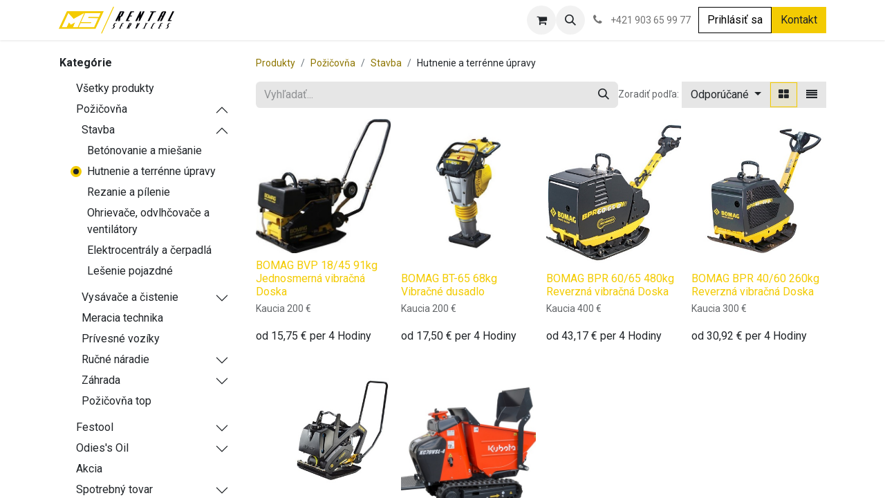

--- FILE ---
content_type: text/html; charset=utf-8
request_url: https://www.msrental.sk/shop/category/pozicovna-stavba-hutnenie-a-terrenne-upravy-34
body_size: 26689
content:
<!DOCTYPE html>
<html lang="sk-SK" data-website-id="3" data-main-object="product.public.category(34,)" data-add2cart-redirect="1">
    <head>
        <meta charset="utf-8"/>
        <meta http-equiv="X-UA-Compatible" content="IE=edge"/>
        <meta name="viewport" content="width=device-width, initial-scale=1"/>
        <meta name="generator" content="Odoo"/>
            
        <meta property="og:type" content="website"/>
        <meta property="og:title" content="Hutnenie a terrénne úpravy | MS Rental Services, s.r.o."/>
        <meta property="og:site_name" content="MS Rental Services, s.r.o."/>
        <meta property="og:url" content="https://www.msrental.sk/shop/category/pozicovna-stavba-hutnenie-a-terrenne-upravy-34"/>
        <meta property="og:image" content="https://www.msrental.sk/web/image/website/3/logo?unique=f36097a"/>
            
        <meta name="twitter:card" content="summary_large_image"/>
        <meta name="twitter:title" content="Hutnenie a terrénne úpravy | MS Rental Services, s.r.o."/>
        <meta name="twitter:image" content="https://www.msrental.sk/web/image/website/3/logo/300x300?unique=f36097a"/>
        
        <link rel="alternate" hreflang="en" href="https://www.msrental.sk/en/shop/category/pozicovna-stavba-hutnenie-a-terrenne-upravy-34"/>
        <link rel="alternate" hreflang="sk" href="https://www.msrental.sk/shop/category/pozicovna-stavba-hutnenie-a-terrenne-upravy-34"/>
        <link rel="alternate" hreflang="x-default" href="https://www.msrental.sk/shop/category/pozicovna-stavba-hutnenie-a-terrenne-upravy-34"/>
        <link rel="canonical" href="https://www.msrental.sk/shop/category/pozicovna-stavba-hutnenie-a-terrenne-upravy-34"/>
        
        <link rel="preconnect" href="https://fonts.gstatic.com/" crossorigin=""/>
        <title> Obchod | MS Rental Services, s.r.o. </title>
        <link type="image/x-icon" rel="shortcut icon" href="/web/image/website/3/favicon?unique=f36097a"/>
        <link rel="preload" href="/web/static/src/libs/fontawesome/fonts/fontawesome-webfont.woff2?v=4.7.0" as="font" crossorigin=""/>
        <link type="text/css" rel="stylesheet" href="/web/assets/3/4c7b7f8/web.assets_frontend.min.css"/>
        <script id="web.layout.odooscript" type="text/javascript">
            var odoo = {
                csrf_token: "c5ae197d1d6fae083fe88a30f9283721375a1f66o1800307872",
                debug: "",
            };
        </script>
        <script type="text/javascript">
            odoo.__session_info__ = {"is_admin": false, "is_system": false, "is_public": true, "is_website_user": true, "user_id": false, "is_frontend": true, "profile_session": null, "profile_collectors": null, "profile_params": null, "show_effect": true, "currencies": {"1": {"symbol": "\u20ac", "position": "after", "digits": [69, 2]}}, "bundle_params": {"lang": "sk_SK", "website_id": 3}, "websocket_worker_version": "17.0-3", "translationURL": "/website/translations", "cache_hashes": {"translations": "c694ff8011e8899ae8c205a1e7b1541ecefb3f04"}, "geoip_country_code": "US", "geoip_phone_code": 1, "lang_url_code": "sk"};
            if (!/(^|;\s)tz=/.test(document.cookie)) {
                const userTZ = Intl.DateTimeFormat().resolvedOptions().timeZone;
                document.cookie = `tz=${userTZ}; path=/`;
            }
        </script>
        <script type="text/javascript" defer="defer" src="/web/assets/3/2f22249/web.assets_frontend_minimal.min.js" onerror="__odooAssetError=1"></script>
        <script type="text/javascript" defer="defer" data-src="/web/assets/3/af96fef/web.assets_frontend_lazy.min.js" onerror="__odooAssetError=1"></script>
        
        
    </head>
    <body>



        <div id="wrapwrap" class="   ">
                <header id="top" data-anchor="true" data-name="Header" data-extra-items-toggle-aria-label="Tlačidlo Extra položky" class="   o_header_standard" style=" ">
                    
    <nav data-name="Navbar" aria-label="Main" class="navbar navbar-expand-lg navbar-light o_colored_level o_cc d-none d-lg-block shadow-sm ">
        

            <div id="o_main_nav" class="o_main_nav container">
                
    <a data-name="Navbar Logo" href="/" class="navbar-brand logo me-4">
            
            <span role="img" aria-label="Logo of MS Rental Services, s.r.o." title="MS Rental Services, s.r.o."><img src="/web/image/website/3/logo/MS%20Rental%20Services%2C%20s.r.o.?unique=f36097a" class="img img-fluid" width="95" height="40" alt="MS Rental Services, s.r.o." loading="lazy"/></span>
        </a>
    
                
    <ul id="top_menu" role="menu" class="nav navbar-nav top_menu o_menu_loading me-auto">
        

                    
    <li role="presentation" class="nav-item dropdown position-static">
        <a data-bs-toggle="dropdown" href="#" role="menuitem" class="nav-link dropdown-toggle o_mega_menu_toggle  " data-bs-display="static">
            <span>Požičovňa</span>
        </a>
        <div data-name="Mega Menu" class="dropdown-menu o_mega_menu o_no_parent_editor dropdown-menu-left"><section class="s_mega_menu_thumbnails pt24 o_colored_level o_cc o_cc1" style="background-image: none;" data-bs-original-title="" title="" aria-describedby="tooltip914017">
        <div class="container">
            <div class="row justify-content-center">
                <div class="col-12 col-sm col-md-12 col-lg px-0 o_colored_level">
                    <div class="container">
                        <div class="row">
                            <div class="w-100 d-none d-md-block o_colored_level o_snippet_mobile_invisible" data-invisible="1"></div>
                        </div>
                    </div>
                </div>
            </div>
        </div>
        <div class="s_mega_menu_thumbnails_footer px-0 o_colored_level">
            <div class="container row mx-auto px-0 w-100 align-items-center">
                <div class="col-12 col-md-6 col-lg d-flex justify-content-center align-items-center py-2 o_colored_level col-lg-3" data-bs-original-title="" title="" aria-describedby="tooltip846675">
                    <p class="text-muted align-middle m-0" data-bs-original-title="" title="" aria-describedby="tooltip737949">
                        <i class="s_mega_menu_thumbnails_icon fa fa-cube me-2" data-bs-original-title="" title="" aria-describedby="tooltip877034"></i><a href="/shop/category/pozicovna-stavba-32" class="oe_unremovable" data-bs-original-title="" title=""><span style="font-size: 24px;" data-bs-original-title="" title="" aria-describedby="tooltip981290"><strong>Stavba</strong></span></a></p>
                </div>
            </div>
        </div>
    </section>







<section class="s_mega_menu_thumbnails pt24 o_colored_level o_cc o_cc1" style="background-image: none;" data-bs-original-title="" title="" aria-describedby="tooltip914017">
        <div class="container">
            <div class="row justify-content-center">
                <div class="col-12 col-sm col-md-12 col-lg px-0 o_colored_level">
                    <div class="container">
                        <div class="row" data-bs-original-title="" title="" aria-describedby="tooltip970695">
    <div class="col-6 col-sm text-center py-2 o_colored_level" data-bs-original-title="" title="" aria-describedby="tooltip751471">
        <a href="/shop/category/pozicovna-stavba-betonovanie-a-miesanie-33" class="nav-link p-0 oe_unremovable" data-name="Menu Item" data-bs-original-title="" title="">
            <img class="img-fluid rounded shadow" alt="" src="/web/image/10857-8b93c409/betonovanie.jpg?access_token=5a03be78-4dc5-473c-a2d9-be4fffd68a1d" loading="lazy" data-bs-original-title="" title="" aria-describedby="tooltip510121" data-original-id="10856" data-original-src="/web/image/10856-a2c9858a/betonovanie.jpg" data-mimetype="image/jpeg" data-resize-width="480">
            <br>
            <span class="d-block p-2" data-bs-original-title="" title="" aria-describedby="tooltip309702">
                <b>
                    <font style="font-size:14px;" data-bs-original-title="" title="" aria-describedby="tooltip124814">Betónovanie </font></b></span></a><a href="/shop/category/pozicovna-stavba-betonovanie-a-miesanie-33" class="nav-link p-0 oe_unremovable" data-name="Menu Item" data-bs-original-title="" title=""><b><font style="font-size:14px;" data-bs-original-title="" title="" aria-describedby="tooltip124814">a miešanie</font></b></a></div>
    <div class="col-6 col-sm text-center py-2 o_colored_level" data-bs-original-title="" title="" aria-describedby="tooltip751471">
        <a href="/shop/category/pozicovna-stavba-hutnenie-a-terrenne-upravy-34" class="nav-link p-0 oe_unremovable" data-name="Menu Item" data-bs-original-title="" title="">
            <img class="img-fluid rounded shadow" alt="" src="/web/image/10862-eddc616b/hutnenie.jpg?access_token=ff38906e-50bc-4fac-b6b2-897e95b2a887" loading="lazy" data-bs-original-title="" title="" aria-describedby="tooltip510121" data-original-id="10858" data-original-src="/web/image/10858-47e85b08/hutnenie.jpg" data-mimetype="image/jpeg" data-resize-width="480">
            <br>
            <span class="d-block p-2" data-bs-original-title="" title="" aria-describedby="tooltip309702">
                <b>
                    <font style="font-size:14px;" data-bs-original-title="" title="" aria-describedby="tooltip124814">Hutnenie </font></b></span></a><a href="/shop/category/pozicovna-stavba-hutnenie-a-terrenne-upravy-34" class="nav-link p-0 oe_unremovable" data-name="Menu Item" data-bs-original-title="" title=""><b><font style="font-size:14px;" data-bs-original-title="" title="" aria-describedby="tooltip124814">a terénne úpravy</font></b></a></div><div class="col-6 col-sm text-center py-2 o_colored_level" data-bs-original-title="" title="" aria-describedby="tooltip751471">
        <a href="/shop/category/pozicovna-stavba-rezanie-a-pilenie-35" class="nav-link p-0 oe_unremovable" data-name="Menu Item" data-bs-original-title="" title="">
            <img class="img-fluid rounded shadow" alt="" src="/web/image/10863-d2772b53/rezanie.jpg?access_token=06182beb-036a-48a7-a9b8-efbca036d77b" loading="lazy" data-bs-original-title="" title="" aria-describedby="tooltip510121" data-original-id="10859" data-original-src="/web/image/10859-159eead1/rezanie.jpg" data-mimetype="image/jpeg" data-resize-width="480">
            <br>
            <span class="d-block p-2" data-bs-original-title="" title="" aria-describedby="tooltip309702">
                <b>
                    <font style="font-size:14px;" data-bs-original-title="" title="" aria-describedby="tooltip124814">Rezanie</font></b></span></a><a href="/shop/category/pozicovna-stavba-rezanie-a-pilenie-35" class="nav-link p-0 oe_unremovable" data-name="Menu Item" data-bs-original-title="" title=""><b><font style="font-size:14px;" data-bs-original-title="" title="" aria-describedby="tooltip124814">a pílenie</font></b></a></div><div class="col-6 col-sm text-center py-2 o_colored_level" data-bs-original-title="" title="" aria-describedby="tooltip751471">
        <a href="/shop/category/pozicovna-stavba-ohrievace-odvlhcovace-a-ventilatory-36" class="nav-link p-0 oe_unremovable" data-name="Menu Item" data-bs-original-title="" title="">
            <img class="img-fluid rounded shadow" alt="" src="/web/image/10864-ab25eaf1/ohrievac.jpg?access_token=945a1e94-a75f-4797-8947-0b6f160d6b2a" loading="lazy" data-bs-original-title="" title="" aria-describedby="tooltip510121" data-original-id="10860" data-original-src="/web/image/10860-b6d417f9/ohrievac.jpg" data-mimetype="image/jpeg" data-resize-width="480">
            <br>
            <span class="d-block p-2" data-bs-original-title="" title="" aria-describedby="tooltip309702">
                <b><font style="font-size:14px;" data-bs-original-title="" title="" aria-describedby="tooltip124814">Ohrievače,</font></b><br></span></a><a href="/shop/category/pozicovna-stavba-ohrievace-odvlhcovace-a-ventilatory-36" class="nav-link p-0 oe_unremovable" data-name="Menu Item" data-bs-original-title="" title=""><b><font style="font-size:14px;" data-bs-original-title="" title="" aria-describedby="tooltip124814">odvlhčovače a ventilátory</font></b></a></div><div class="col-6 col-sm text-center py-2 o_colored_level" data-bs-original-title="" title="" aria-describedby="tooltip751471">
        <a href="/shop/category/pozicovna-stavba-elektrocentraly-a-cerpadla-37" class="nav-link p-0 oe_unremovable" data-name="Menu Item" data-bs-original-title="" title="">
            <img class="img-fluid rounded shadow" alt="" src="/web/image/10865-30bddd11/centraly.jpg?access_token=f86688f1-1825-4ed0-8f49-932572036488" loading="lazy" data-bs-original-title="" title="" aria-describedby="tooltip510121" data-original-id="10861" data-original-src="/web/image/10861-bb881d8e/centraly.jpg" data-mimetype="image/jpeg" data-resize-width="480">
            <br>
            <span class="d-block p-2" data-bs-original-title="" title="" aria-describedby="tooltip309702">
                <b>
                    <font style="font-size:14px;" data-bs-original-title="" title="" aria-describedby="tooltip124814">Elektrocentrály</font></b></span></a><a href="/shop/category/pozicovna-stavba-elektrocentraly-a-cerpadla-37" class="nav-link p-0 oe_unremovable" data-name="Menu Item" data-bs-original-title="" title=""><b><font style="font-size:14px;" data-bs-original-title="" title="" aria-describedby="tooltip124814">a čerpadlá</font></b></a></div><div class="col-6 col-sm text-center py-2 o_colored_level" data-bs-original-title="" title="" aria-describedby="tooltip751471">
        <a href="/shop/category/pozicovna-stavba-lesenie-pojazdne-38" class="nav-link p-0 oe_unremovable" data-name="Menu Item" data-bs-original-title="" title="">
            <img class="img-fluid rounded shadow" alt="" src="/web/image/10868-86f32b9b/lesenie.jpg?access_token=197d2502-aada-4037-a924-429221d736a9" loading="lazy" data-bs-original-title="" title="" aria-describedby="tooltip510121" data-original-id="10867" data-original-src="/web/image/10867-3a662b27/lesenie.jpg" data-mimetype="image/jpeg" data-resize-width="480">
            <br>
            <span class="d-block p-2" data-bs-original-title="" title="" aria-describedby="tooltip309702">
                <b>
                    <font style="font-size:14px;" data-bs-original-title="" title="" aria-describedby="tooltip124814">Lešenie</font></b></span></a><a href="/shop/category/pozicovna-stavba-lesenie-pojazdne-38" class="nav-link p-0 oe_unremovable" data-name="Menu Item" data-bs-original-title="" title=""><b><font style="font-size:14px;" data-bs-original-title="" title="" aria-describedby="tooltip124814">pojazdné</font></b></a></div>
                            <div class="w-100 d-none d-md-block o_colored_level o_snippet_mobile_invisible" data-invisible="1"></div>
                        </div>
                    </div>
                </div>
            </div>
        </div>
        <div class="s_mega_menu_thumbnails_footer px-0 o_colored_level">
            <div class="container row mx-auto px-0 w-100 align-items-center">
                <div class="col-12 col-md-6 col-lg d-flex justify-content-center align-items-center py-2 o_colored_level col-lg-3" data-bs-original-title="" title="" aria-describedby="tooltip490686">
                    <p class="text-muted align-middle m-0" data-bs-original-title="" title="" aria-describedby="tooltip136688">
                        <i class="s_mega_menu_thumbnails_icon fa fa-cube me-2"></i><a href="/shop/category/pozicovna-rucne-naradie-44" class="oe_unremovable" data-bs-original-title="" title=""><span style="font-size: 24px;"><strong>Ručné náradie</strong></span></a></p>
                </div>
            </div>
        </div>
    </section>







<section class="s_mega_menu_thumbnails pt24 o_colored_level o_cc o_cc1" style="background-image: none;" data-bs-original-title="" title="" aria-describedby="tooltip914017">
        <div class="container">
            <div class="row justify-content-center">
                <div class="col-12 col-sm col-md-12 col-lg px-0 o_colored_level">
                    <div class="container">
                        <div class="row">
    <div class="col-6 col-sm text-center py-2 o_colored_level">
        <a href="/shop/category/pozicovna-rucne-naradie-vrtacie-kladiva-45" class="nav-link p-0 oe_unremovable" data-name="Menu Item" data-bs-original-title="" title="">
            <img class="img-fluid rounded shadow" alt="" src="/web/image/10875-30abb80c/vrtacie_kladiva.jpg?access_token=2c5dd38b-1a73-4100-9483-9123ea4991a7" loading="lazy" data-bs-original-title="" title="" aria-describedby="tooltip44569" data-original-id="10869" data-original-src="/web/image/10869-b147e04f/vrtacie_kladiva.jpg" data-mimetype="image/jpeg" data-resize-width="660">
            <br>
            <span class="d-block p-2" data-bs-original-title="" title="" aria-describedby="tooltip398421">
                <b>
                    <font style="font-size:14px;" data-bs-original-title="" title="" aria-describedby="tooltip975656">Vŕtacie kladivá</font></b></span>
        </a>
    </div>
    <div class="col-6 col-sm text-center py-2 o_colored_level">
        <a href="/shop/category/pozicovna-rucne-naradie-buracie-kladiva-46" class="nav-link p-0 oe_unremovable" data-name="Menu Item" data-bs-original-title="" title="">
            <img class="img-fluid rounded shadow" alt="" src="/web/image/10876-50792124/buracie_kladiva.jpg?access_token=95f028a2-66e6-4dc5-a694-027f4cdf6264" loading="lazy" data-bs-original-title="" title="" aria-describedby="tooltip973471" data-original-id="10871" data-original-src="/web/image/10871-d42b4bc2/buracie_kladiva.jpg" data-mimetype="image/jpeg" data-resize-width="660">
            <br>
            <span class="d-block p-2" data-bs-original-title="" title="" aria-describedby="tooltip226733">
                <b>
                    <font style="font-size:14px;" data-bs-original-title="" title="" aria-describedby="tooltip381588">Búracie kladivá</font></b></span>
        </a>
    </div>
    <div class="col-6 col-sm text-center py-2 o_colored_level">
        <a href="/shop/category/pozicovna-rucne-naradie-brusky-a-pily-47" class="nav-link p-0 oe_unremovable" data-name="Menu Item" data-bs-original-title="" title="">
            <img class="img-fluid rounded shadow" alt="" src="/web/image/10877-33961b0d/brusky.jpg?access_token=5a16e104-92c5-4508-af09-f83f637faeea" loading="lazy" data-bs-original-title="" title="" aria-describedby="tooltip546122" data-original-id="10872" data-original-src="/web/image/10872-37e02ba6/brusky.jpg" data-mimetype="image/jpeg" data-resize-width="660">
            <br>
            <span class="d-block p-2" data-bs-original-title="" title="" aria-describedby="tooltip48554">
                <b>
                    <font style="font-size:14px;" data-bs-original-title="" title="" aria-describedby="tooltip39317">Brúsky a píly</font></b></span>
        </a>
    </div>
    <div class="col-6 col-sm text-center py-2 o_colored_level">
        <a href="/shop/category/pozicovna-rucne-naradie-skrutkovace-a-utahovacky-48" class="nav-link p-0 oe_unremovable" data-name="Menu Item" data-bs-original-title="" title="">
            <img class="img-fluid rounded shadow" alt="" src="/web/image/10879-9a8b64d2/skrutkovace.jpg?access_token=e30fffa0-9619-4af8-82c0-e610c00f3ff2" loading="lazy" data-bs-original-title="" title="" aria-describedby="tooltip692873" data-original-id="10873" data-original-src="/web/image/10873-d3c76bca/skrutkovace.jpg" data-mimetype="image/jpeg" data-resize-width="660">
            <br>
            <span class="d-block p-2" data-bs-original-title="" title="" aria-describedby="tooltip689192">
                <b>
                    <font style="font-size:14px;" data-bs-original-title="" title="" aria-describedby="tooltip426248">Skrutkovače a uťahovačky</font></b></span>
        </a>
    </div>
                            <div class="w-100 d-none d-md-block o_colored_level o_snippet_mobile_invisible" data-invisible="1"></div>
    <div class="col-6 col-sm text-center py-2 o_colored_level">
        <a href="/shop/category/pozicovna-rucne-naradie-klincovacky-49" class="nav-link p-0 oe_unremovable" data-name="Menu Item" data-bs-original-title="" title="">
            <img class="img-fluid rounded shadow" alt="" src="/web/image/10887-96401681/klincovacky.jpg?access_token=5c049cf8-2741-4dbc-b28f-2adbc12186f1" loading="lazy" data-bs-original-title="" title="" aria-describedby="tooltip944261" data-original-id="10883" data-original-src="/web/image/10883-747e3c57/klincovacky.jpg" data-mimetype="image/jpeg" data-resize-width="660">
            <br>
            <span class="d-block p-2" data-bs-original-title="" title="" aria-describedby="tooltip158236">
                <b>
                    <font style="font-size:14px;" data-bs-original-title="" title="" aria-describedby="tooltip731332">Klincovačky</font></b></span>
        </a>
    </div>
    <div class="col-6 col-sm text-center py-2 o_colored_level">
        <a href="/shop/category/pozicovna-rucne-naradie-drazkovacie-stroje-50" class="nav-link p-0 oe_unremovable" data-name="Menu Item" data-bs-original-title="" title="">
            <img class="img-fluid rounded shadow" alt="" src="/web/image/10888-ae4c615e/drazkovacie.jpg?access_token=e0c0ae6d-a581-4a60-8c5b-88375ab3e0d0" loading="lazy" data-bs-original-title="" title="" aria-describedby="tooltip305523" data-original-id="10884" data-original-src="/web/image/10884-122a0162/drazkovacie.jpg" data-mimetype="image/jpeg" data-resize-width="660">
            <br>
            <span class="d-block p-2" data-bs-original-title="" title="" aria-describedby="tooltip592331">
                <b>
                    <font style="font-size:14px;" data-bs-original-title="" title="" aria-describedby="tooltip10232">Drážkovacie stroje</font></b></span>
        </a>
    </div>
    <div class="col-6 col-sm text-center py-2 o_colored_level">
        <a href="/shop/category/pozicovna-rucne-naradie-diamantove-vrtanie-51" class="nav-link p-0 oe_unremovable" data-name="Menu Item" data-bs-original-title="" title="">
            <img class="img-fluid rounded shadow" alt="" src="/web/image/10889-3a354bd2/diamantove.jpg?access_token=eb18a5c9-ac72-4d15-89a8-32628f1c3396" loading="lazy" data-bs-original-title="" title="" aria-describedby="tooltip669597" data-original-id="10885" data-original-src="/web/image/10885-cc376632/diamantove.jpg" data-mimetype="image/jpeg" data-resize-width="660">
            <br>
            <span class="d-block p-2" data-bs-original-title="" title="" aria-describedby="tooltip158247">
                <b>
                    <font style="font-size:14px;" data-bs-original-title="" title="" aria-describedby="tooltip53881">Diamantové vŕtanie</font></b></span>
        </a>
    </div>
    <div class="col-6 col-sm text-center py-2 o_colored_level">
        <a href="/shop/category/pozicovna-rucne-naradie-hobliky-52" class="nav-link p-0 oe_unremovable" data-name="Menu Item" data-bs-original-title="" title="">
            <img class="img-fluid rounded shadow" alt="" src="/web/image/10890-5bee6a3c/hobliky.jpg?access_token=e806a40a-2b54-4c54-9902-046ab5726cd9" loading="lazy" data-bs-original-title="" title="" aria-describedby="tooltip195706" data-original-id="10886" data-original-src="/web/image/10886-b75ca405/hobliky.jpg" data-mimetype="image/jpeg" data-resize-width="660">
            <br>
            <span class="d-block p-2" data-bs-original-title="" title="" aria-describedby="tooltip644357">
                <b>
                    <font style="font-size:14px;" data-bs-original-title="" title="" aria-describedby="tooltip850978">Hoblíky</font></b></span>
        </a>
    </div>
                        </div>
                    </div>
                </div>
            </div>
        </div>
        <div class="s_mega_menu_thumbnails_footer px-0 o_colored_level">
            <div class="container row mx-auto px-0 w-100 align-items-center">
                <div class="col-12 col-md-6 col-lg d-flex justify-content-center align-items-center py-2 o_colored_level col-lg-3" data-bs-original-title="" title="" aria-describedby="tooltip213770">
                    <p class="text-muted align-middle m-0" data-bs-original-title="" title="" aria-describedby="tooltip139780">
                        <i class="s_mega_menu_thumbnails_icon fa fa-cube me-2"></i><a href="/shop/category/pozicovna-vysavace-a-cistenie-39" class="oe_unremovable"><span style="font-size: 24px;"><strong>Vysávače a čistenie</strong></span></a></p>
                </div><div class="col-12 col-md-6 col-lg d-flex justify-content-center align-items-center py-2 o_colored_level col-lg-3" data-bs-original-title="" title="" aria-describedby="tooltip547383">
                    <p class="text-muted align-middle m-0">
                        <i class="s_mega_menu_thumbnails_icon fa fa-cube me-2"></i><a href="/shop/category/pozicovna-meracia-technika-42" class="oe_unremovable"><span style="font-size: 24px;"><strong>Meracia technika</strong></span></a></p>
                </div><div class="col-12 col-md-6 col-lg d-flex justify-content-center align-items-center py-2 o_colored_level col-lg-3" data-bs-original-title="" title="" aria-describedby="tooltip577715">
                    <p class="text-muted align-middle m-0">
                        <i class="s_mega_menu_thumbnails_icon fa fa-cube me-2"></i><a class="oe_unremovable" href="/shop/category/pozicovna-privesne-voziky-43"><span style="font-size: 24px;"><strong>Prívesné vozíky</strong></span></a></p>
                </div><div class="col-12 col-md-6 col-lg d-flex justify-content-center align-items-center py-2 o_colored_level col-lg-3" data-bs-original-title="" title="" aria-describedby="tooltip744593">
                    <p class="text-muted align-middle m-0">
                        <i class="s_mega_menu_thumbnails_icon fa fa-cube me-2"></i><a href="/shop/category/pozicovna-zahrada-53" class="oe_unremovable"><span style="font-size: 24px;"><strong>Záhrada</strong></span></a></p>
                </div>
            </div>
        </div>
    </section>







<section class="s_mega_menu_thumbnails pt24 o_colored_level o_cc o_cc1" style="background-image: none;" data-bs-original-title="" title="" aria-describedby="tooltip914017">
        <div class="container">
            <div class="row justify-content-center">
                <div class="col-12 col-sm col-md-12 col-lg px-0 o_colored_level">
                    <div class="container">
                        <div class="row">
    <div class="col-6 col-sm text-center py-2 o_colored_level">
        <a href="/shop/category/pozicovna-vysavace-a-cistenie-vysavace-40" class="nav-link p-0 oe_unremovable" data-name="Menu Item" data-bs-original-title="" title="">
            <img class="img-fluid rounded shadow" alt="" src="/web/image/10901-d91a033a/vysavace.jpg?access_token=fb42babc-7fac-43d0-81a2-441ee5111a53" loading="lazy" data-bs-original-title="" title="" aria-describedby="tooltip678228" data-original-id="10892" data-original-src="/web/image/10892-f0b66846/vysavace.jpg" data-mimetype="image/jpeg" data-resize-width="480">
            <br>
            <span class="d-block p-2" data-bs-original-title="" title="" aria-describedby="tooltip860057">
                <b>
                    <font style="font-size:14px;">Vysávače</font></b></span>
        </a>
    </div><div class="col-6 col-sm text-center py-2 o_colored_level">
        <a href="/shop/category/pozicovna-vysavace-a-cistenie-cistenie-41" class="nav-link p-0 oe_unremovable" data-name="Menu Item" data-bs-original-title="" title="">
            <img class="img-fluid rounded shadow" alt="" src="/web/image/10898-95f0e187/cistenie.jpg?access_token=b467c5b6-d75b-48e7-8671-20403b679b1e" loading="lazy" data-bs-original-title="" title="" aria-describedby="tooltip678228" data-original-id="10893" data-original-src="/web/image/10893-9d527e76/cistenie.jpg" data-mimetype="image/jpeg" data-resize-width="480">
            <br>
            <span class="d-block p-2" data-bs-original-title="" title="" aria-describedby="tooltip594745">
                <b>
                    <font style="font-size:14px;" data-bs-original-title="" title="" aria-describedby="tooltip523010">Čistenie</font></b></span>
        </a>
    </div>
    <div class="col-6 col-sm text-center py-2 o_colored_level">
        <a href="/shop/category/pozicovna-meracia-technika-42" class="nav-link p-0 oe_unremovable" data-name="Menu Item" data-bs-original-title="" title="">
            <img class="img-fluid rounded shadow" alt="" src="/web/image/10902-fecbf842/meranie.jpg?access_token=16d58d02-1761-4efb-b321-f8f89c828952" loading="lazy" data-bs-original-title="" title="" aria-describedby="tooltip469888" data-original-id="10894" data-original-src="/web/image/10894-33cfcf6b/meranie.jpg" data-mimetype="image/jpeg" data-resize-width="480">
            <br>
            <span class="d-block p-2" data-bs-original-title="" title="" aria-describedby="tooltip659572">
                <b><font style="font-size:14px;">Meriaca technika</font></b>
            <br></span>
        </a>
    </div>
    <div class="col-6 col-sm text-center py-2 o_colored_level">
        <a href="/shop/category/pozicovna-privesne-voziky-43" class="nav-link p-0 oe_unremovable" data-name="Menu Item" data-bs-original-title="" title="">
            <img class="img-fluid rounded shadow" alt="" src="/web/image/10899-e4c0ad0e/voziky.jpg?access_token=0a6dc1ae-9f08-40ba-a24d-9b2413ecec10" loading="lazy" data-bs-original-title="" title="" aria-describedby="tooltip744378" data-original-id="10895" data-original-src="/web/image/10895-88fab3b0/voziky.jpg" data-mimetype="image/jpeg" data-resize-width="480">
            <br>
            <span class="d-block p-2" data-bs-original-title="" title="" aria-describedby="tooltip903831">
                <b><font style="font-size:14px;">Prívesné vozíky</font></b>
            <br></span>
        </a>
    </div>
    <div class="col-6 col-sm text-center py-2 o_colored_level">
        <a href="/shop/category/pozicovna-zahrada-travnik-54" class="nav-link p-0 oe_unremovable" data-name="Menu Item" data-bs-original-title="" title="">
            <img class="img-fluid rounded shadow" alt="" src="/web/image/10900-0bf931a1/travnik.jpg?access_token=913ba388-ac0c-4a5a-9efd-be0d02fb201f" loading="lazy" data-bs-original-title="" title="" aria-describedby="tooltip199051" data-original-id="10896" data-original-src="/web/image/10896-a86a35db/travnik.jpg" data-mimetype="image/jpeg" data-resize-width="480">
            <br>
            <span class="d-block p-2" data-bs-original-title="" title="" aria-describedby="tooltip683970">
                <b>
                    <font style="font-size:14px;">Záhrada - trávnik</font></b></span>
        </a>
    </div><div class="col-6 col-sm text-center py-2 o_colored_level">
        <a href="/shop/category/pozicovna-zahrada-pily-55" class="nav-link p-0 oe_unremovable" data-name="Menu Item" data-bs-original-title="" title="">
            <img class="img-fluid rounded shadow" alt="" src="/web/image/10903-5711dfc6/pily_zahrada.jpg?access_token=429c37d8-9fff-4931-ba11-5f6471fb96f5" loading="lazy" data-bs-original-title="" title="" aria-describedby="tooltip199051" data-original-id="10897" data-original-src="/web/image/10897-c51f5f75/pily_zahrada.jpg" data-mimetype="image/jpeg" data-resize-width="480">
            <br>
            <span class="d-block p-2" data-bs-original-title="" title="" aria-describedby="tooltip909188">
                <b><font style="font-size:14px;">Záhrada - píly</font></b>
            <br></span>
        </a>
    </div>
                            <div class="w-100 d-none d-md-block o_colored_level o_snippet_mobile_invisible" data-invisible="1"></div>
                        </div>
                    </div>
                </div>
            </div>
        </div>
        <div class="s_mega_menu_thumbnails_footer px-0 o_colored_level">
            <div class="container row mx-auto px-0 w-100 align-items-center">
                <div class="col-12 col-md-6 col-lg d-flex justify-content-center align-items-center py-2 o_colored_level">
                    <p class="text-muted align-middle m-0">
                        <i class="s_mega_menu_thumbnails_icon fa fa-cube me-2"></i> MS Rental Services, s.r.o.</p>
                </div>
                <div class="col-12 col-md-6 col-lg d-flex justify-content-center align-items-center py-2 o_colored_level">
                    <p class="text-muted align-middle m-0">
                        <i class="s_mega_menu_thumbnails_icon fa fa-shopping-basket me-2"></i> Široký výber</p>
                </div>
                <div class="col-12 col-md-6 col-lg d-flex justify-content-center align-items-center py-2 o_colored_level">
                    <p class="text-muted align-middle m-0">
                        <i class="s_mega_menu_thumbnails_icon fa fa-truck me-2"></i> Rýchle dodanie</p>
                </div>
                <div class="col-12 col-md-6 col-lg py-2 o_colored_level">
                    <a href="/kontakt" class="d-block oe_unremovable btn btn-secondary" data-bs-original-title="" title="" aria-describedby="popover81258">
                        <i class="s_mega_menu_thumbnails_icon fa fa-comments me-2"></i> Kontaktujte nás</a>
                </div>
            </div>
        </div>
    </section>







<section class="s_mega_menu_thumbnails pt24 o_colored_level o_cc o_cc1" style="background-image: none;" data-bs-original-title="" title="" aria-describedby="tooltip914017">
        <div class="container">
            <div class="row justify-content-center">
                <div class="col-12 col-sm col-md-12 col-lg px-0 o_colored_level">
                    <div class="container">
                        <div class="row">
                            <div class="w-100 d-none d-md-block o_colored_level o_snippet_mobile_invisible" data-invisible="1"></div>
                        </div>
                    </div>
                </div>
            </div>
        </div>
    </section></div>
        
    </li>
    <li role="presentation" class="nav-item dropdown position-static">
        <a data-bs-toggle="dropdown" href="#" role="menuitem" class="nav-link dropdown-toggle o_mega_menu_toggle  " data-bs-display="static">
            <span>Festool</span>
        </a>
        <div data-name="Mega Menu" class="dropdown-menu o_mega_menu o_no_parent_editor dropdown-menu-left"><section class="s_mega_menu_thumbnails pt24 o_colored_level o_cc o_cc1" style="background-image: none;" data-bs-original-title="" title="" aria-describedby="tooltip994927">
        <div class="container">
            <div class="row justify-content-center">
                <div class="col-12 col-sm col-md-12 col-lg px-0 o_colored_level">
                    <div class="container">
                        <div class="row">
    <div class="col-6 col-sm text-center py-2 o_colored_level">
        <a href="/shop/category/festool-limitovana-edicia-9" class="nav-link p-0 oe_unremovable" data-name="Menu Item" data-bs-original-title="" title="">
            <img class="img-fluid rounded shadow" alt="" src="/web/image/10812-5ac02e0b/limit.jpg?access_token=9ae124d2-1b79-4235-9529-064f11fb09c5" loading="lazy" data-bs-original-title="" title="" aria-describedby="tooltip643582" data-original-id="10811" data-original-src="/web/image/10811-512b6524/limit.jpg" data-mimetype="image/jpeg" data-resize-width="594">
            <br>
            <span class="d-block p-2">
                <b>
                    <font style="font-size:14px;" data-bs-original-title="" title="" aria-describedby="tooltip919067">Limitovaná edícia</font></b></span>
        </a>
    </div>
    <div class="col-6 col-sm text-center py-2 o_colored_level" data-bs-original-title="" title="" aria-describedby="tooltip929167" href="/shop/category/festool-mobilne-elektricke-napajanie-70">
            <a href="/shop/category/festool-mobilne-elektricke-napajanie-70" class="oe_unremovable"><img class="img-fluid rounded shadow" alt="" src="/web/image/10807-4965d52a/mobilne.jpeg?access_token=4acf63f8-e3ea-45ee-8b01-cac41060bbed" loading="lazy" data-bs-original-title="" title="" aria-describedby="tooltip890672" data-original-id="10803" data-original-src="/web/image/10803-b48e7c02/mobilne.jpeg" data-mimetype="image/jpeg" data-resize-width="594"></a>
            <br>
            <span class="d-block p-2" data-bs-original-title="" title="" aria-describedby="tooltip353567">
                <b>
                    <font style="font-size:14px;"><a href="/shop/category/festool-mobilne-elektricke-napajanie-70" class="oe_unremovable">Mobilné elektrické napájanie</a></font></b></span>
    </div>
    <div class="col-6 col-sm text-center py-2 o_colored_level">
        <a href="/shop/category/festool-vrtanie-a-skrutkovanie-8" class="nav-link p-0 oe_unremovable" data-name="Menu Item" data-bs-original-title="" title="">
            <img class="img-fluid rounded shadow" alt="" src="/web/image/10808-2eb67426/vrtanie.jpeg?access_token=670fde95-c625-449d-8f80-872c1b6394e2" loading="lazy" data-bs-original-title="" title="" aria-describedby="tooltip757523" data-original-id="10804" data-original-src="/web/image/10804-b5661920/vrtanie.jpeg" data-mimetype="image/jpeg" data-resize-width="undefined">
            <br>
            <span class="d-block p-2" data-bs-original-title="" title="" aria-describedby="tooltip230178">
                <b>
                    <font style="font-size:14px;" data-bs-original-title="" title="" aria-describedby="tooltip58702">Vŕtanie a skrutkovanie</font></b></span>
        </a>
    </div>
    <div class="col-6 col-sm text-center py-2 o_colored_level">
        <a href="/shop/category/festool-vysavanie-10" class="nav-link p-0 oe_unremovable" data-name="Menu Item" data-bs-original-title="" title="">
            <img class="img-fluid rounded shadow" alt="" src="/web/image/10809-bf0ddef3/vysavanie.jpeg?access_token=c7149c85-d94e-4c0e-b35b-71b682d63f3c" loading="lazy" data-bs-original-title="" title="" aria-describedby="tooltip307619" data-original-id="10805" data-original-src="/web/image/10805-b775a886/vysavanie.jpeg" data-mimetype="image/jpeg" data-resize-width="594">
            <br>
            <span class="d-block p-2" data-bs-original-title="" title="" aria-describedby="tooltip494027">
                <b><font style="font-size:14px;">Vysávanie</font></b>
            <br></span>
        </a>
    </div>
    <div class="col-6 col-sm text-center py-2 o_colored_level">
        <a href="/shop/category/festool-pilenie-11" class="nav-link p-0 oe_unremovable" data-name="Menu Item" data-bs-original-title="" title="">
            <img class="img-fluid rounded shadow" alt="" src="/web/image/10810-204f5158/pilenie.jpeg?access_token=62023ad6-5645-4379-99d2-0e3503f4358e" loading="lazy" data-bs-original-title="" title="" aria-describedby="tooltip606683" data-original-id="10806" data-original-src="/web/image/10806-6925e0e0/pilenie.jpeg" data-mimetype="image/jpeg" data-resize-width="594">
            <br>
            <span class="d-block p-2" data-bs-original-title="" title="" aria-describedby="tooltip172156">
                <b>
                    <font style="font-size:14px;" data-bs-original-title="" title="" aria-describedby="tooltip700739">Pílenie / píly</font></b></span>
        </a>
    </div>
                            <div class="w-100 d-none d-md-block o_snippet_mobile_invisible o_colored_level" data-invisible="1"></div>
    <div class="col-6 col-sm text-center py-2 o_colored_level" href="/shop/category/festool-polostacionarna-praca-65">
            <a href="/shop/category/festool-polostacionarna-praca-65" class="oe_unremovable" data-bs-original-title="" title=""><img class="img-fluid rounded shadow" alt="" src="/web/image/10818-166ffa16/polostacionarna.jpeg?access_token=09f21f3c-a474-4c34-b58d-b10a9077950d" loading="lazy" data-bs-original-title="" title="" aria-describedby="tooltip425520" data-original-id="10813" data-original-src="/web/image/10813-04efff6a/polostacionarna.jpeg" data-mimetype="image/jpeg" data-resize-width="594"></a>
            <br>
            <span class="d-block p-2" data-bs-original-title="" title="" aria-describedby="tooltip336101">
                <b>
                    <font style="font-size:14px;"><a href="/shop/category/festool-polostacionarna-praca-65" class="oe_unremovable">Polostacionárna práca</a></font></b></span>
    </div>
    <div class="col-6 col-sm text-center py-2 o_colored_level">
        <a href="/shop/category/festool-oscilacia-12" class="nav-link p-0 oe_unremovable" data-name="Menu Item" data-bs-original-title="" title="">
            <img class="img-fluid rounded shadow" alt="" src="/web/image/10819-1795f51d/oscilacia.jpeg?access_token=6640f3a9-6c6a-4bb0-8155-8f03e0b87c30" loading="lazy" data-bs-original-title="" title="" aria-describedby="tooltip379770" data-original-id="10814" data-original-src="/web/image/10814-34e72e60/oscilacia.jpeg" data-mimetype="image/jpeg" data-resize-width="594">
            <br>
            <span class="d-block p-2" data-bs-original-title="" title="" aria-describedby="tooltip488401">
                <b>
                    <font style="font-size:14px;" data-bs-original-title="" title="" aria-describedby="tooltip702194">Oscilácia</font></b></span>
        </a>
    </div>
    <div class="col-6 col-sm text-center py-2 o_colored_level">
        <a href="/shop/category/festool-frezovanie-13" class="nav-link p-0 oe_unremovable" data-name="Menu Item" data-bs-original-title="" title="">
            <img class="img-fluid rounded shadow" alt="" src="/web/image/10820-0cd78c48/frezovanie.jpeg?access_token=8b3611cf-b793-43ce-a8ea-a21210bbe343" loading="lazy" data-bs-original-title="" title="" aria-describedby="tooltip1791" data-original-id="10815" data-original-src="/web/image/10815-69068434/frezovanie.jpeg" data-mimetype="image/jpeg" data-resize-width="undefined">
            <br>
            <span class="d-block p-2" data-bs-original-title="" title="" aria-describedby="tooltip963672">
                <b>
                    <font style="font-size:14px;" data-bs-original-title="" title="" aria-describedby="tooltip310796">Frézovanie</font></b></span>
        </a>
    </div>
    <div class="col-6 col-sm text-center py-2 o_colored_level">
        <a href="/shop/category/festool-spajaci-system-domino-14" class="nav-link p-0 oe_unremovable" data-name="Menu Item" data-bs-original-title="" title="">
            <img class="img-fluid rounded shadow" alt="" src="/web/image/10822-f0c58667/domino.jpeg?access_token=c279dd4d-8d96-4018-917a-8507b15e5bb1" loading="lazy" data-bs-original-title="" title="" aria-describedby="tooltip904722" data-original-id="10816" data-original-src="/web/image/10816-56b5204d/domino.jpeg" data-mimetype="image/jpeg" data-resize-width="594">
            <br>
            <span class="d-block p-2" data-bs-original-title="" title="" aria-describedby="tooltip777397">
                <b>
                    <font style="font-size:14px;" data-bs-original-title="" title="" aria-describedby="tooltip977445">Spájací systém DOMINO</font></b></span>
        </a>
    </div>
    <div class="col-6 col-sm text-center py-2 o_colored_level">
        <a href="/shop/category/festool-hoblovanie-15" class="nav-link p-0 oe_unremovable" data-name="Menu Item" data-bs-original-title="" title="">
            <img class="img-fluid rounded shadow" alt="" src="/web/image/10821-5b434fef/hoblovanie.jpeg?access_token=52712d02-d8f3-4c5b-9c16-6cb81411984a" loading="lazy" data-bs-original-title="" title="" aria-describedby="tooltip103534" data-original-id="10817" data-original-src="/web/image/10817-38041421/hoblovanie.jpeg" data-mimetype="image/jpeg" data-resize-width="594">
            <br>
            <span class="d-block p-2" data-bs-original-title="" title="" aria-describedby="tooltip660408">
                <b>
                    <font style="font-size:14px;" data-bs-original-title="" title="" aria-describedby="tooltip909291">Hobľovanie</font></b></span>
        </a>
    </div>
                        </div>
                    </div>
                </div>
            </div>
        </div>
    </section>








<section class="s_mega_menu_thumbnails pt24 o_colored_level o_cc o_cc1" style="background-image: none;" data-bs-original-title="" title="" aria-describedby="tooltip994927">
        <div class="container">
            <div class="row justify-content-center">
                <div class="col-12 col-sm col-md-12 col-lg px-0 o_colored_level">
                    <div class="container">
                        <div class="row">
    <div class="col-6 col-sm text-center py-2 o_colored_level">
        <a href="/shop/category/festool-brusenie-16" class="nav-link p-0 oe_unremovable" data-name="Menu Item" data-bs-original-title="" title="">
            <img class="img-fluid rounded shadow" alt="" src="/web/image/10830-5e6b30f6/brusenie.jpeg?access_token=8deb8598-0859-43e9-b815-111f3b252d43" loading="lazy" data-bs-original-title="" title="" aria-describedby="tooltip538012" data-original-id="10824" data-original-src="/web/image/10824-ca220950/brusenie.jpeg" data-mimetype="image/jpeg" data-resize-width="594">
            <br>
            <span class="d-block p-2" data-bs-original-title="" title="" aria-describedby="tooltip17214">
                <b>
                    <font style="font-size:14px;" data-bs-original-title="" title="" aria-describedby="tooltip699324">Brúsenie</font></b></span>
        </a>
    </div>
    <div class="col-6 col-sm text-center py-2 o_colored_level">
        <a href="/shop/category/festool-bruska-s-dlhym-krkom-17" class="nav-link p-0 oe_unremovable" data-name="Menu Item" data-bs-original-title="" title="">
            <img class="img-fluid rounded shadow" alt="" src="/web/image/10829-dd6deee7/bruska_dlhy.jpeg?access_token=1d69e489-b817-487a-84e6-12ddabf401eb" loading="lazy" data-bs-original-title="" title="" aria-describedby="tooltip926096" data-original-id="10825" data-original-src="/web/image/10825-282bcb07/bruska_dlhy.jpeg" data-mimetype="image/jpeg" data-resize-width="594">
            <br>
            <span class="d-block p-2" data-bs-original-title="" title="" aria-describedby="tooltip638290">
                <b>
                    <font style="font-size:14px;" data-bs-original-title="" title="" aria-describedby="tooltip277608">Brúska s dlhým krkom</font></b></span>
        </a>
    </div>
    <div class="col-6 col-sm text-center py-2 o_colored_level">
        <a href="/shop/category/festool-lestenie-18" class="nav-link p-0 oe_unremovable" data-name="Menu Item" data-bs-original-title="" title="">
            <img class="img-fluid rounded shadow" alt="" src="/web/image/10831-cd074f39/lestenie.jpeg?access_token=3de7a2ad-d46f-409f-917b-65c695ed5699" loading="lazy" data-bs-original-title="" title="" aria-describedby="tooltip542096" data-original-id="10826" data-original-src="/web/image/10826-5c28c1fc/lestenie.jpeg" data-mimetype="image/jpeg" data-resize-width="594">
            <br>
            <span class="d-block p-2" data-bs-original-title="" title="" aria-describedby="tooltip917585">
                <b>
                    <font style="font-size:14px;" data-bs-original-title="" title="" aria-describedby="tooltip733785">Leštenie</font></b></span>
        </a>
    </div>
    <div class="col-6 col-sm text-center py-2 o_colored_level">
        <a href="/shop/category/festool-rezanie-19" class="nav-link p-0 oe_unremovable" data-name="Menu Item" data-bs-original-title="" title="">
            <img class="img-fluid rounded shadow" alt="" src="/web/image/10833-3e7be92d/rezanie.jpeg?access_token=aef01b2d-16b2-489a-bcc9-3184206defc6" loading="lazy" data-bs-original-title="" title="" aria-describedby="tooltip861373" data-original-id="10827" data-original-src="/web/image/10827-e5ef0507/rezanie.jpeg" data-mimetype="image/jpeg" data-resize-width="594">
            <br>
            <span class="d-block p-2" data-bs-original-title="" title="" aria-describedby="tooltip777594">
                <b>
                    <font style="font-size:14px;" data-bs-original-title="" title="" aria-describedby="tooltip896446">Rezanie</font></b></span>
        </a>
    </div>
    <div class="col-6 col-sm text-center py-2 o_colored_level">
        <a href="/shop/category/festool-miesanie-20" class="nav-link p-0 oe_unremovable" data-name="Menu Item" data-bs-original-title="" title="">
            <img class="img-fluid rounded shadow" alt="" src="/web/image/10832-a97dbbec/miesanie.jpeg?access_token=dc9ef3cb-58b2-4024-903f-61beb47f74b4" loading="lazy" data-bs-original-title="" title="" aria-describedby="tooltip411847" data-original-id="10828" data-original-src="/web/image/10828-a0fb8517/miesanie.jpeg" data-mimetype="image/jpeg" data-resize-width="594">
            <br>
            <span class="d-block p-2" data-bs-original-title="" title="" aria-describedby="tooltip798752">
                <b>
                    <font style="font-size:14px;" data-bs-original-title="" title="" aria-describedby="tooltip379030">Miešanie</font></b></span>
        </a>
    </div>
                            <div class="w-100 d-none d-md-block o_colored_level o_snippet_mobile_invisible" data-invisible="1"></div>
    <div class="col-6 col-sm text-center py-2 o_colored_level" data-bs-original-title="" title="" aria-describedby="tooltip10596">
        <a href="/shop/category/festool-hranovanie-21" class="nav-link p-0 oe_unremovable" data-name="Menu Item" data-bs-original-title="" title="">
            <img class="img-fluid rounded shadow" alt="" src="/web/image/10842-ffdd65de/hranovanie.jpeg?access_token=43ec323e-8116-416d-9e0e-3257eada0d75" loading="lazy" data-bs-original-title="" title="" aria-describedby="tooltip44610" data-original-id="10834" data-original-src="/web/image/10834-e54d4616/hranovanie.jpeg" data-mimetype="image/jpeg" data-resize-width="399">
            <br>
            <span class="d-block p-2" data-bs-original-title="" title="" aria-describedby="tooltip393487">
                <b>
                    <font style="font-size:14px;" data-bs-original-title="" title="" aria-describedby="tooltip931918">Hranovanie</font></b></span>
        </a>
    </div>
    <div class="col-6 col-sm text-center py-2 o_colored_level" data-bs-original-title="" title="" aria-describedby="tooltip389851">
        <a href="/shop/category/festool-vodiace-systemy-22" class="nav-link p-0 oe_unremovable" data-name="Menu Item" data-bs-original-title="" title="">
            <img class="img-fluid rounded shadow" alt="" src="/web/image/10841-1e2059d8/vodiace.jpeg?access_token=3e57b5dd-237a-47f7-a0e4-afe266f483e5" loading="lazy" data-bs-original-title="" title="" aria-describedby="tooltip364612" data-original-id="10835" data-original-src="/web/image/10835-5029a3b7/vodiace.jpeg" data-mimetype="image/jpeg" data-resize-width="399">
            <br>
            <span class="d-block p-2" data-bs-original-title="" title="" aria-describedby="tooltip857479">
                <b>
                    <font style="font-size:14px;" data-bs-original-title="" title="" aria-describedby="tooltip536234">Vodiace systémy</font></b></span>
        </a>
    </div><div class="col-6 col-sm text-center py-2 o_colored_level" data-bs-original-title="" title="" aria-describedby="tooltip692305">
        <a href="/shop/category/festool-systainer-prepravne-systemy-23" class="nav-link p-0 oe_unremovable" data-name="Menu Item" data-bs-original-title="" title=""><img class="img-fluid rounded shadow" alt="" src="/web/image/10850-0604e0df/systainer.jpeg?access_token=055fef4a-f402-42fc-a38f-a3b617751cf0" loading="lazy" data-bs-original-title="" title="" aria-describedby="tooltip112837" data-original-id="10836" data-original-src="/web/image/10836-bf92d432/systainer.jpeg" data-mimetype="image/jpeg" data-resize-width="480"></a><a href="#" class="nav-link p-0 oe_unremovable" data-name="Menu Item" data-bs-original-title="" title=""></a><a href="#" class="nav-link p-0 oe_unremovable" data-name="Menu Item" data-bs-original-title="" title=""><span class="d-block p-2" data-bs-original-title="" title="" aria-describedby="tooltip471728"><b><font style="font-size:14px;" data-bs-original-title="" title="" aria-describedby="tooltip679284">Systainer <br>prepravné systémy</font></b></span></a>
    </div><div class="col-6 col-sm text-center py-2 o_colored_level" data-bs-original-title="" title="" aria-describedby="tooltip692305">
        <a href="/shop/category/festool-organizacia-pracoviska-24" class="nav-link p-0 oe_unremovable" data-name="Menu Item" data-bs-original-title="" title=""><img class="img-fluid rounded shadow" alt="" src="/web/image/10849-579749a0/organizacia.jpeg?access_token=731b99d2-e640-4a52-a730-a09e340bb9fb" loading="lazy" data-bs-original-title="" title="" aria-describedby="tooltip112837" data-original-id="10837" data-original-src="/web/image/10837-ba367e47/organizacia.jpeg" data-mimetype="image/jpeg" data-resize-width="396"></a><a href="#" class="nav-link p-0 oe_unremovable" data-name="Menu Item" data-bs-original-title="" title=""></a><a href="#" class="nav-link p-0 oe_unremovable" data-name="Menu Item" data-bs-original-title="" title=""><span class="d-block p-2" data-bs-original-title="" title="" aria-describedby="tooltip471728"><b><font style="font-size:14px;" data-bs-original-title="" title="" aria-describedby="tooltip679284">Organizácia <br>pracoviska</font></b></span></a>
    </div>
    <div class="col-6 col-sm text-center py-2 o_colored_level" data-bs-original-title="" title="" aria-describedby="tooltip90740">
        <a href="/shop/category/festool-osvetlenie-25" class="nav-link p-0 oe_unremovable" data-name="Menu Item" data-bs-original-title="" title="">
            <img class="img-fluid rounded shadow" alt="" src="/web/image/10845-90985303/osvetlenie.jpeg?access_token=999fdb33-2f91-4c25-84dc-fad03bfddd11" loading="lazy" data-bs-original-title="" title="" aria-describedby="tooltip26438" data-original-id="10838" data-original-src="/web/image/10838-9f3ea86f/osvetlenie.jpeg" data-mimetype="image/jpeg" data-resize-width="399">
            <br>
            <span class="d-block p-2">
                <b>
                    <font style="font-size:14px;" data-bs-original-title="" title="" aria-describedby="tooltip693631">Osvetlenie</font></b></span>
        </a>
    </div>
    <div class="col-6 col-sm text-center py-2 o_colored_level" data-bs-original-title="" title="" aria-describedby="tooltip692305">
        <a href="/shop/category/festool-spotrebny-material-26" class="nav-link p-0 oe_unremovable" data-name="Menu Item" data-bs-original-title="" title=""><img class="img-fluid rounded shadow" alt="" src="/web/image/10847-8a88d9f9/prislusenstvo.jpeg?access_token=d8594860-a126-4eed-be7f-f921742e72fd" loading="lazy" data-bs-original-title="" title="" aria-describedby="tooltip112837" data-original-id="10839" data-original-src="/web/image/10839-179506ce/prislusenstvo.jpeg" data-mimetype="image/jpeg" data-resize-width="399"></a><a href="#" class="nav-link p-0 oe_unremovable" data-name="Menu Item" data-bs-original-title="" title=""></a><a href="#" class="nav-link p-0 oe_unremovable" data-name="Menu Item" data-bs-original-title="" title=""><span class="d-block p-2" data-bs-original-title="" title="" aria-describedby="tooltip471728"><b><font style="font-size:14px;" data-bs-original-title="" title="" aria-describedby="tooltip679284">Príslušenstvo <br>spotrebný materiál</font></b></span></a>
    </div><div class="col-6 col-sm text-center py-2 o_colored_level" data-bs-original-title="" title="" aria-describedby="tooltip692305">
        <a class="nav-link p-0 oe_unremovable" data-name="Menu Item" data-bs-original-title="" title="" href="/shop/category/festool-vyrobky-pre-fanusikov-71"><img class="img-fluid rounded shadow" alt="" src="/web/image/10848-e4d891f0/fanusik.jpeg?access_token=741010f7-4249-46bd-8751-799bed1d493b" loading="lazy" data-bs-original-title="" title="" aria-describedby="tooltip112837" data-original-id="10840" data-original-src="/web/image/10840-3f8f1e0b/fanusik.jpeg" data-mimetype="image/jpeg" data-resize-width="398"></a><a href="#" class="nav-link p-0 oe_unremovable" data-name="Menu Item" data-bs-original-title="" title=""></a><a href="#" class="nav-link p-0 oe_unremovable" data-name="Menu Item" data-bs-original-title="" title=""><span class="d-block p-2" data-bs-original-title="" title="" aria-describedby="tooltip471728"><b><font style="font-size:14px;" data-bs-original-title="" title="" aria-describedby="tooltip679284">Výrobky <br>pre fanúšikov</font></b></span></a>
    </div>
                        </div>
                    </div>
                </div>
            </div>
        </div>
        <div class="s_mega_menu_thumbnails_footer px-0 o_colored_level">
            <div class="container row mx-auto px-0 w-100 align-items-center">
                <div class="col-12 col-md-6 col-lg d-flex justify-content-center align-items-center py-2 o_colored_level">
                    <p class="text-muted align-middle m-0">
                        <i class="s_mega_menu_thumbnails_icon fa fa-cube me-2"></i> MS Rental Services, s.r.o.</p>
                </div>
                <div class="col-12 col-md-6 col-lg d-flex justify-content-center align-items-center py-2 o_colored_level">
                    <p class="text-muted align-middle m-0">
                        <i class="s_mega_menu_thumbnails_icon fa fa-shopping-basket me-2"></i> Široký výber</p>
                </div>
                <div class="col-12 col-md-6 col-lg d-flex justify-content-center align-items-center py-2 o_colored_level">
                    <p class="text-muted align-middle m-0">
                        <i class="s_mega_menu_thumbnails_icon fa fa-truck me-2"></i> Rýchle dodanie</p>
                </div>
                <div class="col-12 col-md-6 col-lg py-2 o_colored_level">
                    <a href="/kontakt" class="d-block oe_unremovable btn btn-secondary" data-bs-original-title="" title="">
                        <i class="s_mega_menu_thumbnails_icon fa fa-comments me-2"></i> Kontaktujte nás</a>
                </div>
            </div>
        </div>
    </section></div>
        
    </li>
    <li role="presentation" class="nav-item dropdown position-static">
        <a data-bs-toggle="dropdown" href="#" role="menuitem" class="nav-link dropdown-toggle o_mega_menu_toggle  " data-bs-display="static">
            <span>Spotrebný tovar</span>
        </a>
        <div data-name="Mega Menu" class="dropdown-menu o_mega_menu o_no_parent_editor dropdown-menu-left"><section class="s_mega_menu_thumbnails pt24 o_colored_level o_cc o_cc1" style="background-image: none;">
        <div class="container">
            <div class="row justify-content-center">
                <div class="col-12 col-sm col-md-12 col-lg px-0 o_colored_level">
                    <div class="container">
                        <div class="row">
    <div class="col-6 col-sm text-center py-2 o_colored_level">
        <a href="/shop/category/spotrebny-tovar-spojovaci-material-59" class="nav-link p-0 oe_unremovable" data-name="Menu Item" data-bs-original-title="" title="">
            <img class="img-fluid rounded shadow" alt="" src="/web/image/12072-40572b18/Spojovaci%20material.jpg?access_token=1328af68-464a-46f0-b55a-9b18acbd8a33" loading="lazy" data-bs-original-title="" title="" aria-describedby="tooltip893085" data-original-id="12068" data-original-src="/web/image/12068-74c4fa19/Spojovaci%20material.jpg" data-mimetype="image/jpeg" data-resize-width="400">
            <br>
            <span class="d-block p-2" data-bs-original-title="" title="" aria-describedby="tooltip248778">
                <b><font style="font-size:14px;">Spojovací materiál</font></b>
            <br></span>
        </a>
    </div><div class="col-6 col-sm text-center py-2 o_colored_level" data-bs-original-title="" title="" aria-describedby="tooltip148570">
        <a href="/shop/category/spotrebny-tovar-titebond-57" class="nav-link p-0 oe_unremovable" data-name="Menu Item" data-bs-original-title="" title="">
            <img class="img-fluid rounded shadow" alt="" src="/web/image/12091-42c719b6/titebond.jpg?access_token=fcedaaf3-8a09-4d45-a7c8-7cae60bd42b9" loading="lazy" data-bs-original-title="" title="" aria-describedby="tooltip893085" data-original-id="12090" data-original-src="/web/image/12090-9edbeb42/titebond.jpg" data-mimetype="image/jpeg" data-resize-width="400">
            <br>
            <span class="d-block p-2" data-bs-original-title="" title="" aria-describedby="tooltip248778">
                <b><font style="font-size:14px;" data-bs-original-title="" title="" aria-describedby="tooltip290783">Titebond</font></b> <br></span>
        </a>
    </div>
    <div class="col-6 col-sm text-center py-2 o_colored_level" data-bs-original-title="" title="" aria-describedby="tooltip492333">
        <a href="/shop/category/spotrebny-tovar-stopkove-frezy-60" class="nav-link p-0 oe_unremovable" data-name="Menu Item" data-bs-original-title="" title="">
            <img class="img-fluid rounded shadow" alt="" src="/web/image/12082-fa69557f/stopkove_frezy.jpg?access_token=a820fa11-b9db-4894-95a1-48fd8cb389de" loading="lazy" data-bs-original-title="" title="" aria-describedby="tooltip387539" data-original-id="12081" data-original-src="/web/image/12081-cc62ee30/stopkove_frezy.jpg" data-mimetype="image/jpeg" data-resize-width="400">
            <br>
            <span class="d-block p-2" data-bs-original-title="" title="" aria-describedby="tooltip987118">
                <b>
                    <font style="font-size:14px;">Stopkové frézy</font></b></span>
        </a>
    </div>
    <div class="col-6 col-sm text-center py-2 o_colored_level">
        <a href="/shop/category/spotrebny-tovar-znacenie-a-rysovanie-62" class="nav-link p-0 oe_unremovable" data-name="Menu Item" data-bs-original-title="" title="">
            <img class="img-fluid rounded shadow" alt="" src="/web/image/12084-59dd7b08/cmt.jpg?access_token=6e8a51e2-8afc-4d96-91e4-b0253cee5456" loading="lazy" data-bs-original-title="" title="" aria-describedby="tooltip852445" data-original-id="12083" data-original-src="/web/image/12083-6d8dd33d/cmt.jpg" data-mimetype="image/jpeg" data-resize-width="400">
            <br>
            <span class="d-block p-2" data-bs-original-title="" title="" aria-describedby="tooltip175583">
                <b>
                    <font style="font-size:14px;" data-bs-original-title="" title="" aria-describedby="tooltip711201">Značenie a rysovanie</font></b></span>
        </a>
    </div><div class="col-6 col-sm text-center py-2 o_colored_level">
        <a href="/shop/category/odies-s-oil-3" class="nav-link p-0 oe_unremovable" data-name="Menu Item" data-bs-original-title="" title="">
            <img class="img-fluid rounded shadow" alt="" src="/web/image/12715-12191d52/Odies%20Oil3.jpg" loading="lazy" data-bs-original-title="" title="" aria-describedby="tooltip852445" data-original-id="12131" data-original-src="/web/image/12131-c464520a/Odies%20Oil3.jpg" data-mimetype="image/jpeg" data-resize-width="400">
            <br>
            <span class="d-block p-2" data-bs-original-title="" title="" aria-describedby="tooltip175583">
                <b>
                    <font style="font-size:14px;" data-bs-original-title="" title="" aria-describedby="tooltip711201">Odie's Oil</font></b></span>
        </a>
    </div>
                            <div class="w-100 d-none d-md-block o_snippet_mobile_invisible o_colored_level" data-invisible="1"></div>
    <div class="col-6 col-sm text-center py-2 o_colored_level">
        <a href="/shop/category/spotrebny-tovar-kotviaci-material-63" class="nav-link p-0 oe_unremovable" data-name="Menu Item" data-bs-original-title="" title="">
            <img class="img-fluid rounded shadow" alt="" src="/web/image/12071-50b180fd/Kotviaci%20material.jpg?access_token=7d737e66-6cf2-4626-8545-b783365073b9" loading="lazy" data-bs-original-title="" title="" aria-describedby="tooltip71315" data-original-id="12069" data-original-src="/web/image/12069-2ed157db/Kotviaci%20material.jpg" data-mimetype="image/jpeg" data-resize-width="400">
            <br>
            <span class="d-block p-2" data-bs-original-title="" title="" aria-describedby="tooltip651950">
                <b>
                    <font style="font-size:14px;" data-bs-original-title="" title="" aria-describedby="tooltip215497">Kotviaci materiál</font></b></span>
        </a>
    </div>
    <div class="col-6 col-sm text-center py-2 o_colored_level" data-bs-original-title="" title="" aria-describedby="tooltip168239">
        <a href="/shop/category/spotrebny-tovar-chemia-58" class="nav-link p-0 oe_unremovable" data-name="Menu Item" data-bs-original-title="" title="">
            <img class="img-fluid rounded shadow" alt="" src="/web/image/12093-62d7480a/chemia.jpg?access_token=0300c517-8126-484c-8dcf-8be9dd688bf5" loading="lazy" data-bs-original-title="" title="" aria-describedby="tooltip944886" data-original-id="12092" data-original-src="/web/image/12092-f2dda7be/chemia.jpg" data-mimetype="image/jpeg" data-resize-width="400">
            <br>
            <span class="d-block p-2" data-bs-original-title="" title="" aria-describedby="tooltip310974">
                <b>
                    <font style="font-size:14px;" data-bs-original-title="" title="" aria-describedby="tooltip557006">Chémia</font></b></span>
        </a>
    </div>
    <div class="col-6 col-sm text-center py-2 o_colored_level">
        <a href="/shop/category/spotrebny-tovar-ostatne-61" class="nav-link p-0 oe_unremovable" data-name="Menu Item" data-bs-original-title="" title="">
            <img class="img-fluid rounded shadow" alt="" src="/web/image/12095-316a1ece/ostatne.jpg?access_token=07f07359-e05d-4975-95b3-3f8755a13436" loading="lazy" data-bs-original-title="" title="" aria-describedby="tooltip867181" data-original-id="12094" data-original-src="/web/image/12094-c24d5010/ostatne.jpg" data-mimetype="image/jpeg" data-resize-width="400">
            <br>
            <span class="d-block p-2" data-bs-original-title="" title="" aria-describedby="tooltip607499">
                <b><font style="font-size:14px;" data-bs-original-title="" title="" aria-describedby="tooltip591133">Ostatné</font></b><br></span>
        </a>
    </div>
    <div class="col-6 col-sm text-center py-2 o_colored_level">
        <a href="/shop/category/spotrebny-tovar-diamantove-kotuce-64" class="nav-link p-0 oe_unremovable" data-name="Menu Item" data-bs-original-title="" title="">
            <img class="img-fluid rounded shadow" alt="" src="/web/image/12088-6b42d7df/dia.jpg?access_token=fa04ddce-cac5-4955-a13a-3995b7350c01" loading="lazy" data-bs-original-title="" title="" aria-describedby="tooltip278497" data-original-id="12087" data-original-src="/web/image/12087-0090fc74/dia.jpg" data-mimetype="image/jpeg" data-resize-width="400">
            <br>
            <span class="d-block p-2" data-bs-original-title="" title="" aria-describedby="tooltip179368">
                <b>
                    <font style="font-size:14px;" data-bs-original-title="" title="" aria-describedby="tooltip961112">Diamantové kotúče</font></b></span>
        </a>
    </div><div class="col-6 col-sm text-center py-2 o_colored_level" data-bs-original-title="" title="" aria-describedby="tooltip230916">
        <a href="/shop/category/spotrebny-tovar-wera-68" class="nav-link p-0 oe_unremovable" data-name="Menu Item" data-bs-original-title="" title="">
            <img class="img-fluid rounded shadow" alt="" src="/web/image/12707-c8e236cc/wera.jpg" loading="lazy" data-bs-original-title="" title="" aria-describedby="tooltip278497" data-original-id="12704" data-original-src="/web/image/12704-65b4717a/wera.jpg" data-mimetype="image/jpeg" data-resize-width="400">
            <br>
            <span class="d-block p-2" data-bs-original-title="" title="" aria-describedby="tooltip179368">
                <b>
                    <font style="font-size:14px;" data-bs-original-title="" title="" aria-describedby="tooltip961112">Wera</font></b></span>
        </a>
    </div>
                        </div>
                    </div>
                </div>
            </div>
        </div>
        <div class="s_mega_menu_thumbnails_footer px-0 o_colored_level">
            <div class="container row mx-auto px-0 w-100 align-items-center">
                <div class="col-12 col-md-6 col-lg d-flex justify-content-center align-items-center py-2 o_colored_level">
                    <p class="text-muted align-middle m-0">
                        <i class="s_mega_menu_thumbnails_icon fa fa-cube me-2"></i> MS Rental Services, s.r.o.</p>
                </div>
                <div class="col-12 col-md-6 col-lg d-flex justify-content-center align-items-center py-2 o_colored_level">
                    <p class="text-muted align-middle m-0">
                        <i class="s_mega_menu_thumbnails_icon fa fa-shopping-basket me-2"></i>Široký výber</p>
                </div>
                <div class="col-12 col-md-6 col-lg d-flex justify-content-center align-items-center py-2 o_colored_level">
                    <p class="text-muted align-middle m-0">
                        <i class="s_mega_menu_thumbnails_icon fa fa-truck me-2"></i>Rýchle dodanie</p>
                </div>
                <div class="col-12 col-md-6 col-lg py-2 o_colored_level">
                    <a href="/kontakt" class="d-block oe_unremovable btn btn-secondary" data-bs-original-title="" title="">
                        <i class="s_mega_menu_thumbnails_icon fa fa-comments me-2"></i> Kontaktujte nás</a>
                </div>
            </div>
        </div>
    </section></div>
        
    </li>
    <li role="presentation" class="nav-item">
        <a role="menuitem" href="/blog" class="nav-link ">
            <span>Blog</span>
        </a>
    </li>
                
    </ul>
                
                <ul class="navbar-nav align-items-center gap-2 flex-shrink-0 justify-content-end ps-3">
                    
        
            <li class=" divider d-none"></li> 
            <li class="o_wsale_my_cart  ">
                <a href="/shop/cart" aria-label="eshop košík" class="o_navlink_background btn position-relative rounded-circle p-1 text-center text-reset">
                    <div class="">
                        <i class="fa fa-shopping-cart fa-stack"></i>
                        <sup class="my_cart_quantity badge text-bg-primary position-absolute top-0 end-0 mt-n1 me-n1 rounded-pill d-none" data-order-id="">0</sup>
                    </div>
                </a>
            </li>
        
        
            <li class="o_wsale_my_wish d-none  o_wsale_my_wish_hide_empty">
                <a href="/shop/wishlist" class="o_navlink_background btn position-relative rounded-circle p-1 text-center text-reset">
                    <div class="">
                        <i class="fa fa-1x fa-heart fa-stack"></i>
                        <sup class="my_wish_quantity o_animate_blink badge text-bg-primary position-absolute top-0 end-0 mt-n1 me-n1 rounded-pill">0</sup>
                    </div>
                </a>
            </li>
        
        <li class="">
                <div class="modal fade" id="o_search_modal" aria-hidden="true" tabindex="-1">
                    <div class="modal-dialog modal-lg pt-5">
                        <div class="modal-content mt-5">
    <form method="get" class="o_searchbar_form o_wait_lazy_js s_searchbar_input " action="/website/search" data-snippet="s_searchbar_input">
            <div role="search" class="input-group input-group-lg">
        <input type="search" name="search" class="search-query form-control oe_search_box border-0 bg-light border border-end-0 p-3" placeholder="Vyhľadať..." value="" data-search-type="all" data-limit="5" data-display-image="true" data-display-description="true" data-display-extra-link="true" data-display-detail="true" data-order-by="name asc"/>
        <button type="submit" aria-label="Vyhľadávanie" title="Vyhľadávanie" class="btn oe_search_button border border-start-0 px-4 bg-o-color-4">
            <i class="oi oi-search"></i>
        </button>
    </div>

            <input name="order" type="hidden" class="o_search_order_by" value="name asc"/>
            
    
        </form>
                        </div>
                    </div>
                </div>
                <a data-bs-target="#o_search_modal" data-bs-toggle="modal" role="button" title="Vyhľadávanie" href="#" class="btn rounded-circle p-1 lh-1 o_navlink_background text-reset o_not_editable">
                    <i class="oi oi-search fa-stack lh-lg"></i>
                </a>
        </li>
                    
        <li class="">
                <div data-name="Text" class="s_text_block ">
                    <a href="tel://+421 903 65 99 77" class="nav-link o_nav-link_secondary p-2 oe_edited_link" data-bs-original-title="" title="" aria-describedby="popover924186">
                        <i class="fa fa-1x fa-fw fa-phone me-1"></i>
                        <span class="o_force_ltr"><small>+421 903 65 99 77&nbsp;</small></span>
                    </a>
                </div>
        </li>
                    
                    
                    
            <li class=" o_no_autohide_item">
                <a href="/web/login" class="btn btn-outline-secondary">Prihlásiť sa</a>
            </li>
                    
        
        
                    
    <div class="oe_structure oe_structure_solo ">
      <section class="s_text_block o_colored_level oe_unremovable oe_unmovable" data-snippet="s_text_block" data-name="Text" style="background-image: none;">
        <div class="container">
          <a href="/kontakt" class="_cta btn btn-primary oe_unremovable btn_ca" data-bs-original-title="" title="" aria-describedby="popover997364">Kontakt</a>
        </div>
      </section>
    </div>
                </ul>
            </div>
        
    </nav>
    <nav data-name="Navbar" aria-label="Mobile" class="navbar  navbar-light o_colored_level o_cc o_header_mobile d-block d-lg-none shadow-sm ">
        

        <div class="o_main_nav container flex-wrap justify-content-between">
            
    <a data-name="Navbar Logo" href="/" class="navbar-brand logo ">
            
            <span role="img" aria-label="Logo of MS Rental Services, s.r.o." title="MS Rental Services, s.r.o."><img src="/web/image/website/3/logo/MS%20Rental%20Services%2C%20s.r.o.?unique=f36097a" class="img img-fluid" width="95" height="40" alt="MS Rental Services, s.r.o." loading="lazy"/></span>
        </a>
    
            <ul class="o_header_mobile_buttons_wrap navbar-nav flex-row align-items-center gap-2 mb-0">
        
            <li class=" divider d-none"></li> 
            <li class="o_wsale_my_cart  ">
                <a href="/shop/cart" aria-label="eshop košík" class="o_navlink_background_hover btn position-relative rounded-circle border-0 p-1 text-reset">
                    <div class="">
                        <i class="fa fa-shopping-cart fa-stack"></i>
                        <sup class="my_cart_quantity badge text-bg-primary position-absolute top-0 end-0 mt-n1 me-n1 rounded-pill d-none" data-order-id="">0</sup>
                    </div>
                </a>
            </li>
        
        
            <li class="o_wsale_my_wish d-none  o_wsale_my_wish_hide_empty">
                <a href="/shop/wishlist" class="o_navlink_background_hover btn position-relative rounded-circle border-0 p-1 text-reset">
                    <div class="">
                        <i class="fa fa-1x fa-heart fa-stack"></i>
                        <sup class="my_wish_quantity o_animate_blink badge text-bg-primary position-absolute top-0 end-0 mt-n1 me-n1 rounded-pill">0</sup>
                    </div>
                </a>
            </li>
        
                <li>
                    <button class="nav-link btn me-auto p-2 o_not_editable" type="button" data-bs-toggle="offcanvas" data-bs-target="#top_menu_collapse_mobile" aria-controls="top_menu_collapse_mobile" aria-expanded="false" aria-label="Prepnúť navigáciu">
                        <span class="navbar-toggler-icon"></span>
                    </button>
                </li>
            </ul>
            <div id="top_menu_collapse_mobile" class="offcanvas offcanvas-end o_navbar_mobile">
                <div class="offcanvas-header justify-content-end o_not_editable">
                    <button type="button" class="nav-link btn-close" data-bs-dismiss="offcanvas" aria-label="Zatvoriť"></button>
                </div>
                <div class="offcanvas-body d-flex flex-column justify-content-between h-100 w-100">
                    <ul class="navbar-nav">
                        
        <li class="">
    <form method="get" class="o_searchbar_form o_wait_lazy_js s_searchbar_input " action="/website/search" data-snippet="s_searchbar_input">
            <div role="search" class="input-group mb-3">
        <input type="search" name="search" class="search-query form-control oe_search_box border-0 bg-light rounded-start-pill text-bg-light ps-3" placeholder="Vyhľadať..." value="" data-search-type="all" data-limit="0" data-display-image="true" data-display-description="true" data-display-extra-link="true" data-display-detail="true" data-order-by="name asc"/>
        <button type="submit" aria-label="Vyhľadávanie" title="Vyhľadávanie" class="btn oe_search_button rounded-end-pill bg-o-color-3 pe-3">
            <i class="oi oi-search"></i>
        </button>
    </div>

            <input name="order" type="hidden" class="o_search_order_by" value="name asc"/>
            
    
        </form>
        </li>
                        
    <ul role="menu" class="nav navbar-nav top_menu  ">
        

                            
    <li role="presentation" class="nav-item dropdown position-static">
        <a data-bs-toggle="dropdown" href="#" role="menuitem" class="nav-link dropdown-toggle o_mega_menu_toggle  d-flex justify-content-between align-items-center" data-bs-display="static">
            <span>Požičovňa</span>
        </a>
        
    </li>
    <li role="presentation" class="nav-item dropdown position-static">
        <a data-bs-toggle="dropdown" href="#" role="menuitem" class="nav-link dropdown-toggle o_mega_menu_toggle  d-flex justify-content-between align-items-center" data-bs-display="static">
            <span>Festool</span>
        </a>
        
    </li>
    <li role="presentation" class="nav-item dropdown position-static">
        <a data-bs-toggle="dropdown" href="#" role="menuitem" class="nav-link dropdown-toggle o_mega_menu_toggle  d-flex justify-content-between align-items-center" data-bs-display="static">
            <span>Spotrebný tovar</span>
        </a>
        
    </li>
    <li role="presentation" class="nav-item">
        <a role="menuitem" href="/blog" class="nav-link ">
            <span>Blog</span>
        </a>
    </li>
                        
    </ul>
                        
        <li class="">
                <div data-name="Text" class="s_text_block mt-2 border-top pt-2 o_border_contrast">
                    <a href="tel://+421 903 65 99 77" class="nav-link o_nav-link_secondary p-2 oe_edited_link" data-bs-original-title="" title="" aria-describedby="popover924186">
                        <i class="fa fa-1x fa-fw fa-phone me-1"></i>
                        <span class="o_force_ltr"><small>+421 903 65 99 77&nbsp;</small></span>
                    </a>
                </div>
        </li>
                        
                    </ul>
                    <ul class="navbar-nav gap-2 mt-3 w-100">
                        
            <li class=" o_no_autohide_item">
                <a href="/web/login" class="btn btn-outline-secondary w-100">Prihlásiť sa</a>
            </li>
                        
        
        
                        
                        
    <div class="oe_structure oe_structure_solo ">
      <section class="s_text_block o_colored_level oe_unremovable oe_unmovable" data-snippet="s_text_block" data-name="Text" style="background-image: none;">
        <div class="container">
          <a href="/kontakt" class="_cta btn btn-primary oe_unremovable btn_ca w-100" data-bs-original-title="" title="" aria-describedby="popover997364">Kontakt</a>
        </div>
      </section>
    </div>
                    </ul>
                </div>
            </div>
        </div>
    
    </nav>
    
        </header>
                <main>
                    

            

            





            <div id="wrap" class="js_sale o_wsale_products_page">
                <div class="oe_structure oe_empty oe_structure_not_nearest" id="oe_structure_website_sale_products_1"></div>
                <div class="container oe_website_sale pt-2">
                    <div class="row o_wsale_products_main_row align-items-start flex-nowrap">
                        <aside id="products_grid_before" class="d-none d-lg-block position-sticky col-3 px-3 clearfix">
                            <div class="o_wsale_products_grid_before_rail vh-100 ms-n2 mt-n2 pt-2 pe-lg-2 pb-lg-5 ps-2 overflow-y-scroll">
                                <div class="products_categories mb-3">
        <h6 class="o_categories_collapse_title mb-3 "><b>Kategórie</b></h6>

        <div class="wsale_products_categories_list o_shop_collapse_category">
            <ul class="nav d-flex flex-column my-2">
                <li class="nav-item mb-1">
                    <div class="form-check d-inline-block" data-link-href="/shop">
                        <input type="radio" class="form-check-input pe-none o_not_editable" name="wsale_categories_radios"/>
                        <label class="form-check-label fw-normal">Všetky produkty</label>
                    </div>
                </li>


            <li class="nav-item">
                <div class="accordion-header d-flex mb-1">

        <div class="form-check d-inline-block" data-link-href="/shop/category/pozicovna-31">
            <input type="radio" class="form-check-input pe-none" name="wsale_categories_radios_" id="31" value="31"/>
            <label class="form-check-label fw-normal" for="31">Požičovňa</label>
        </div>
                    <button data-bs-toggle="collapse" type="button" id="o_wsale_cat_accordion_title_31" class="accordion-button p-0 ms-3  w-auto flex-grow-1 bg-transparent shadow-none" data-bs-target="#o_wsale_cat_accordion_31" aria-expanded="true" aria-controls="o_wsale_cat_accordion_31"></button>
                </div>
                <ul id="o_wsale_cat_accordion_31" class="accordion-collapse list-unstyled ps-2 pb-2 collapse show" aria-labelledby="o_wsale_cat_accordion_title_31">



            <li class="nav-item">
                <div class="accordion-header d-flex mb-1">

        <div class="form-check d-inline-block" data-link-href="/shop/category/pozicovna-stavba-32">
            <input type="radio" class="form-check-input pe-none" name="wsale_categories_radios_31" id="32" value="32"/>
            <label class="form-check-label fw-normal" for="32">Stavba</label>
        </div>
                    <button data-bs-toggle="collapse" type="button" id="o_wsale_cat_accordion_title_32" class="accordion-button p-0 ms-3  w-auto flex-grow-1 bg-transparent shadow-none" data-bs-target="#o_wsale_cat_accordion_32" aria-expanded="true" aria-controls="o_wsale_cat_accordion_32"></button>
                </div>
                <ul id="o_wsale_cat_accordion_32" class="accordion-collapse list-unstyled ps-2 pb-2 collapse show" aria-labelledby="o_wsale_cat_accordion_title_32">

<li class="nav-item mb-1">
            <div class="d-flex flex-wrap justify-content-between align-items-center">

        <div class="form-check d-inline-block" data-link-href="/shop/category/pozicovna-stavba-betonovanie-a-miesanie-33">
            <input type="radio" class="form-check-input pe-none" name="wsale_categories_radios_32" id="33" value="33"/>
            <label class="form-check-label fw-normal" for="33">Betónovanie a miešanie</label>
        </div>
            </div>
        </li>
<li class="nav-item mb-1">
            <div class="d-flex flex-wrap justify-content-between align-items-center">

        <div class="form-check d-inline-block" data-link-href="/shop/category/pozicovna-stavba-hutnenie-a-terrenne-upravy-34">
            <input type="radio" class="form-check-input pe-none" name="wsale_categories_radios_32" id="34" value="34" checked="true"/>
            <label class="form-check-label fw-normal" for="34">Hutnenie a terrénne úpravy</label>
        </div>
            </div>
        </li>
<li class="nav-item mb-1">
            <div class="d-flex flex-wrap justify-content-between align-items-center">

        <div class="form-check d-inline-block" data-link-href="/shop/category/pozicovna-stavba-rezanie-a-pilenie-35">
            <input type="radio" class="form-check-input pe-none" name="wsale_categories_radios_32" id="35" value="35"/>
            <label class="form-check-label fw-normal" for="35">Rezanie a pílenie</label>
        </div>
            </div>
        </li>
<li class="nav-item mb-1">
            <div class="d-flex flex-wrap justify-content-between align-items-center">

        <div class="form-check d-inline-block" data-link-href="/shop/category/pozicovna-stavba-ohrievace-odvlhcovace-a-ventilatory-36">
            <input type="radio" class="form-check-input pe-none" name="wsale_categories_radios_32" id="36" value="36"/>
            <label class="form-check-label fw-normal" for="36">Ohrievače, odvlhčovače a ventilátory</label>
        </div>
            </div>
        </li>
<li class="nav-item mb-1">
            <div class="d-flex flex-wrap justify-content-between align-items-center">

        <div class="form-check d-inline-block" data-link-href="/shop/category/pozicovna-stavba-elektrocentraly-a-cerpadla-37">
            <input type="radio" class="form-check-input pe-none" name="wsale_categories_radios_32" id="37" value="37"/>
            <label class="form-check-label fw-normal" for="37">Elektrocentrály a čerpadlá</label>
        </div>
            </div>
        </li>
<li class="nav-item mb-1">
            <div class="d-flex flex-wrap justify-content-between align-items-center">

        <div class="form-check d-inline-block" data-link-href="/shop/category/pozicovna-stavba-lesenie-pojazdne-38">
            <input type="radio" class="form-check-input pe-none" name="wsale_categories_radios_32" id="38" value="38"/>
            <label class="form-check-label fw-normal" for="38">Lešenie pojazdné</label>
        </div>
            </div>
        </li>
                </ul>
            </li>


            <li class="nav-item">
                <div class="accordion-header d-flex mb-1">

        <div class="form-check d-inline-block" data-link-href="/shop/category/pozicovna-vysavace-a-cistenie-39">
            <input type="radio" class="form-check-input pe-none" name="wsale_categories_radios_31" id="39" value="39"/>
            <label class="form-check-label fw-normal" for="39">Vysávače a čistenie</label>
        </div>
                    <button data-bs-toggle="collapse" type="button" id="o_wsale_cat_accordion_title_39" class="accordion-button p-0 ms-3 collapsed w-auto flex-grow-1 bg-transparent shadow-none" data-bs-target="#o_wsale_cat_accordion_39" aria-expanded="false" aria-controls="o_wsale_cat_accordion_39"></button>
                </div>
                <ul id="o_wsale_cat_accordion_39" class="accordion-collapse list-unstyled ps-2 pb-2 collapse " aria-labelledby="o_wsale_cat_accordion_title_39">

<li class="nav-item mb-1">
            <div class="d-flex flex-wrap justify-content-between align-items-center">

        <div class="form-check d-inline-block" data-link-href="/shop/category/pozicovna-vysavace-a-cistenie-vysavace-40">
            <input type="radio" class="form-check-input pe-none" name="wsale_categories_radios_39" id="40" value="40"/>
            <label class="form-check-label fw-normal" for="40">Vysávače</label>
        </div>
            </div>
        </li>
<li class="nav-item mb-1">
            <div class="d-flex flex-wrap justify-content-between align-items-center">

        <div class="form-check d-inline-block" data-link-href="/shop/category/pozicovna-vysavace-a-cistenie-cistenie-41">
            <input type="radio" class="form-check-input pe-none" name="wsale_categories_radios_39" id="41" value="41"/>
            <label class="form-check-label fw-normal" for="41">Čistenie</label>
        </div>
            </div>
        </li>
                </ul>
            </li>
<li class="nav-item mb-1">
            <div class="d-flex flex-wrap justify-content-between align-items-center">

        <div class="form-check d-inline-block" data-link-href="/shop/category/pozicovna-meracia-technika-42">
            <input type="radio" class="form-check-input pe-none" name="wsale_categories_radios_31" id="42" value="42"/>
            <label class="form-check-label fw-normal" for="42">Meracia technika</label>
        </div>
            </div>
        </li>
<li class="nav-item mb-1">
            <div class="d-flex flex-wrap justify-content-between align-items-center">

        <div class="form-check d-inline-block" data-link-href="/shop/category/pozicovna-privesne-voziky-43">
            <input type="radio" class="form-check-input pe-none" name="wsale_categories_radios_31" id="43" value="43"/>
            <label class="form-check-label fw-normal" for="43">Prívesné vozíky</label>
        </div>
            </div>
        </li>


            <li class="nav-item">
                <div class="accordion-header d-flex mb-1">

        <div class="form-check d-inline-block" data-link-href="/shop/category/pozicovna-rucne-naradie-44">
            <input type="radio" class="form-check-input pe-none" name="wsale_categories_radios_31" id="44" value="44"/>
            <label class="form-check-label fw-normal" for="44">Ručné náradie</label>
        </div>
                    <button data-bs-toggle="collapse" type="button" id="o_wsale_cat_accordion_title_44" class="accordion-button p-0 ms-3 collapsed w-auto flex-grow-1 bg-transparent shadow-none" data-bs-target="#o_wsale_cat_accordion_44" aria-expanded="false" aria-controls="o_wsale_cat_accordion_44"></button>
                </div>
                <ul id="o_wsale_cat_accordion_44" class="accordion-collapse list-unstyled ps-2 pb-2 collapse " aria-labelledby="o_wsale_cat_accordion_title_44">

<li class="nav-item mb-1">
            <div class="d-flex flex-wrap justify-content-between align-items-center">

        <div class="form-check d-inline-block" data-link-href="/shop/category/pozicovna-rucne-naradie-vrtacie-kladiva-45">
            <input type="radio" class="form-check-input pe-none" name="wsale_categories_radios_44" id="45" value="45"/>
            <label class="form-check-label fw-normal" for="45">Vŕtacie kladivá</label>
        </div>
            </div>
        </li>
<li class="nav-item mb-1">
            <div class="d-flex flex-wrap justify-content-between align-items-center">

        <div class="form-check d-inline-block" data-link-href="/shop/category/pozicovna-rucne-naradie-buracie-kladiva-46">
            <input type="radio" class="form-check-input pe-none" name="wsale_categories_radios_44" id="46" value="46"/>
            <label class="form-check-label fw-normal" for="46">Búracie kladivá</label>
        </div>
            </div>
        </li>
<li class="nav-item mb-1">
            <div class="d-flex flex-wrap justify-content-between align-items-center">

        <div class="form-check d-inline-block" data-link-href="/shop/category/pozicovna-rucne-naradie-brusky-a-pily-47">
            <input type="radio" class="form-check-input pe-none" name="wsale_categories_radios_44" id="47" value="47"/>
            <label class="form-check-label fw-normal" for="47">Brúsky a píly</label>
        </div>
            </div>
        </li>
<li class="nav-item mb-1">
            <div class="d-flex flex-wrap justify-content-between align-items-center">

        <div class="form-check d-inline-block" data-link-href="/shop/category/pozicovna-rucne-naradie-skrutkovace-a-utahovacky-48">
            <input type="radio" class="form-check-input pe-none" name="wsale_categories_radios_44" id="48" value="48"/>
            <label class="form-check-label fw-normal" for="48">Skrutkovače a uťahovačky</label>
        </div>
            </div>
        </li>
<li class="nav-item mb-1">
            <div class="d-flex flex-wrap justify-content-between align-items-center">

        <div class="form-check d-inline-block" data-link-href="/shop/category/pozicovna-rucne-naradie-klincovacky-49">
            <input type="radio" class="form-check-input pe-none" name="wsale_categories_radios_44" id="49" value="49"/>
            <label class="form-check-label fw-normal" for="49">Klincovačky</label>
        </div>
            </div>
        </li>
<li class="nav-item mb-1">
            <div class="d-flex flex-wrap justify-content-between align-items-center">

        <div class="form-check d-inline-block" data-link-href="/shop/category/pozicovna-rucne-naradie-drazkovacie-stroje-50">
            <input type="radio" class="form-check-input pe-none" name="wsale_categories_radios_44" id="50" value="50"/>
            <label class="form-check-label fw-normal" for="50">Drážkovacie stroje</label>
        </div>
            </div>
        </li>
<li class="nav-item mb-1">
            <div class="d-flex flex-wrap justify-content-between align-items-center">

        <div class="form-check d-inline-block" data-link-href="/shop/category/pozicovna-rucne-naradie-diamantove-vrtanie-51">
            <input type="radio" class="form-check-input pe-none" name="wsale_categories_radios_44" id="51" value="51"/>
            <label class="form-check-label fw-normal" for="51">Diamantové vŕtanie</label>
        </div>
            </div>
        </li>
<li class="nav-item mb-1">
            <div class="d-flex flex-wrap justify-content-between align-items-center">

        <div class="form-check d-inline-block" data-link-href="/shop/category/pozicovna-rucne-naradie-hobliky-52">
            <input type="radio" class="form-check-input pe-none" name="wsale_categories_radios_44" id="52" value="52"/>
            <label class="form-check-label fw-normal" for="52">Hoblíky</label>
        </div>
            </div>
        </li>
                </ul>
            </li>


            <li class="nav-item">
                <div class="accordion-header d-flex mb-1">

        <div class="form-check d-inline-block" data-link-href="/shop/category/pozicovna-zahrada-53">
            <input type="radio" class="form-check-input pe-none" name="wsale_categories_radios_31" id="53" value="53"/>
            <label class="form-check-label fw-normal" for="53">Záhrada</label>
        </div>
                    <button data-bs-toggle="collapse" type="button" id="o_wsale_cat_accordion_title_53" class="accordion-button p-0 ms-3 collapsed w-auto flex-grow-1 bg-transparent shadow-none" data-bs-target="#o_wsale_cat_accordion_53" aria-expanded="false" aria-controls="o_wsale_cat_accordion_53"></button>
                </div>
                <ul id="o_wsale_cat_accordion_53" class="accordion-collapse list-unstyled ps-2 pb-2 collapse " aria-labelledby="o_wsale_cat_accordion_title_53">

<li class="nav-item mb-1">
            <div class="d-flex flex-wrap justify-content-between align-items-center">

        <div class="form-check d-inline-block" data-link-href="/shop/category/pozicovna-zahrada-travnik-54">
            <input type="radio" class="form-check-input pe-none" name="wsale_categories_radios_53" id="54" value="54"/>
            <label class="form-check-label fw-normal" for="54">Trávnik</label>
        </div>
            </div>
        </li>
<li class="nav-item mb-1">
            <div class="d-flex flex-wrap justify-content-between align-items-center">

        <div class="form-check d-inline-block" data-link-href="/shop/category/pozicovna-zahrada-pily-55">
            <input type="radio" class="form-check-input pe-none" name="wsale_categories_radios_53" id="55" value="55"/>
            <label class="form-check-label fw-normal" for="55">Píly</label>
        </div>
            </div>
        </li>
                </ul>
            </li>
<li class="nav-item mb-1">
            <div class="d-flex flex-wrap justify-content-between align-items-center">

        <div class="form-check d-inline-block" data-link-href="/shop/category/pozicovna-pozicovna-top-66">
            <input type="radio" class="form-check-input pe-none" name="wsale_categories_radios_31" id="66" value="66"/>
            <label class="form-check-label fw-normal" for="66">Požičovňa top</label>
        </div>
            </div>
        </li>
                </ul>
            </li>


            <li class="nav-item">
                <div class="accordion-header d-flex mb-1">

        <div class="form-check d-inline-block" data-link-href="/shop/category/festool-1">
            <input type="radio" class="form-check-input pe-none" name="wsale_categories_radios_" id="1" value="1"/>
            <label class="form-check-label fw-normal" for="1">Festool</label>
        </div>
                    <button data-bs-toggle="collapse" type="button" id="o_wsale_cat_accordion_title_1" class="accordion-button p-0 ms-3 collapsed w-auto flex-grow-1 bg-transparent shadow-none" data-bs-target="#o_wsale_cat_accordion_1" aria-expanded="false" aria-controls="o_wsale_cat_accordion_1"></button>
                </div>
                <ul id="o_wsale_cat_accordion_1" class="accordion-collapse list-unstyled ps-2 pb-2 collapse " aria-labelledby="o_wsale_cat_accordion_title_1">

<li class="nav-item mb-1">
            <div class="d-flex flex-wrap justify-content-between align-items-center">

        <div class="form-check d-inline-block" data-link-href="/shop/category/festool-vrtanie-a-skrutkovanie-8">
            <input type="radio" class="form-check-input pe-none" name="wsale_categories_radios_1" id="8" value="8"/>
            <label class="form-check-label fw-normal" for="8">Vŕtanie a skrutkovanie</label>
        </div>
            </div>
        </li>
<li class="nav-item mb-1">
            <div class="d-flex flex-wrap justify-content-between align-items-center">

        <div class="form-check d-inline-block" data-link-href="/shop/category/festool-limitovana-edicia-9">
            <input type="radio" class="form-check-input pe-none" name="wsale_categories_radios_1" id="9" value="9"/>
            <label class="form-check-label fw-normal" for="9">Limitovaná edícia</label>
        </div>
            </div>
        </li>
<li class="nav-item mb-1">
            <div class="d-flex flex-wrap justify-content-between align-items-center">

        <div class="form-check d-inline-block" data-link-href="/shop/category/festool-vysavanie-10">
            <input type="radio" class="form-check-input pe-none" name="wsale_categories_radios_1" id="10" value="10"/>
            <label class="form-check-label fw-normal" for="10">Vysávanie</label>
        </div>
            </div>
        </li>
<li class="nav-item mb-1">
            <div class="d-flex flex-wrap justify-content-between align-items-center">

        <div class="form-check d-inline-block" data-link-href="/shop/category/festool-pilenie-11">
            <input type="radio" class="form-check-input pe-none" name="wsale_categories_radios_1" id="11" value="11"/>
            <label class="form-check-label fw-normal" for="11">Pílenie</label>
        </div>
            </div>
        </li>
<li class="nav-item mb-1">
            <div class="d-flex flex-wrap justify-content-between align-items-center">

        <div class="form-check d-inline-block" data-link-href="/shop/category/festool-oscilacia-12">
            <input type="radio" class="form-check-input pe-none" name="wsale_categories_radios_1" id="12" value="12"/>
            <label class="form-check-label fw-normal" for="12">Oscilácia</label>
        </div>
            </div>
        </li>
<li class="nav-item mb-1">
            <div class="d-flex flex-wrap justify-content-between align-items-center">

        <div class="form-check d-inline-block" data-link-href="/shop/category/festool-frezovanie-13">
            <input type="radio" class="form-check-input pe-none" name="wsale_categories_radios_1" id="13" value="13"/>
            <label class="form-check-label fw-normal" for="13">Frézovanie</label>
        </div>
            </div>
        </li>
<li class="nav-item mb-1">
            <div class="d-flex flex-wrap justify-content-between align-items-center">

        <div class="form-check d-inline-block" data-link-href="/shop/category/festool-spajaci-system-domino-14">
            <input type="radio" class="form-check-input pe-none" name="wsale_categories_radios_1" id="14" value="14"/>
            <label class="form-check-label fw-normal" for="14">Spájací systém DOMINO</label>
        </div>
            </div>
        </li>
<li class="nav-item mb-1">
            <div class="d-flex flex-wrap justify-content-between align-items-center">

        <div class="form-check d-inline-block" data-link-href="/shop/category/festool-hoblovanie-15">
            <input type="radio" class="form-check-input pe-none" name="wsale_categories_radios_1" id="15" value="15"/>
            <label class="form-check-label fw-normal" for="15">Hobľovanie</label>
        </div>
            </div>
        </li>
<li class="nav-item mb-1">
            <div class="d-flex flex-wrap justify-content-between align-items-center">

        <div class="form-check d-inline-block" data-link-href="/shop/category/festool-brusenie-16">
            <input type="radio" class="form-check-input pe-none" name="wsale_categories_radios_1" id="16" value="16"/>
            <label class="form-check-label fw-normal" for="16">Brúsenie</label>
        </div>
            </div>
        </li>
<li class="nav-item mb-1">
            <div class="d-flex flex-wrap justify-content-between align-items-center">

        <div class="form-check d-inline-block" data-link-href="/shop/category/festool-lestenie-18">
            <input type="radio" class="form-check-input pe-none" name="wsale_categories_radios_1" id="18" value="18"/>
            <label class="form-check-label fw-normal" for="18">Leštenie</label>
        </div>
            </div>
        </li>
<li class="nav-item mb-1">
            <div class="d-flex flex-wrap justify-content-between align-items-center">

        <div class="form-check d-inline-block" data-link-href="/shop/category/festool-rezanie-19">
            <input type="radio" class="form-check-input pe-none" name="wsale_categories_radios_1" id="19" value="19"/>
            <label class="form-check-label fw-normal" for="19">Rezanie</label>
        </div>
            </div>
        </li>
<li class="nav-item mb-1">
            <div class="d-flex flex-wrap justify-content-between align-items-center">

        <div class="form-check d-inline-block" data-link-href="/shop/category/festool-montaz-podlahy-20">
            <input type="radio" class="form-check-input pe-none" name="wsale_categories_radios_1" id="20" value="20"/>
            <label class="form-check-label fw-normal" for="20">Montáž podlahy</label>
        </div>
            </div>
        </li>
<li class="nav-item mb-1">
            <div class="d-flex flex-wrap justify-content-between align-items-center">

        <div class="form-check d-inline-block" data-link-href="/shop/category/festool-hranovanie-21">
            <input type="radio" class="form-check-input pe-none" name="wsale_categories_radios_1" id="21" value="21"/>
            <label class="form-check-label fw-normal" for="21">Hranovanie</label>
        </div>
            </div>
        </li>
<li class="nav-item mb-1">
            <div class="d-flex flex-wrap justify-content-between align-items-center">

        <div class="form-check d-inline-block" data-link-href="/shop/category/festool-vodiace-systemy-22">
            <input type="radio" class="form-check-input pe-none" name="wsale_categories_radios_1" id="22" value="22"/>
            <label class="form-check-label fw-normal" for="22">Vodiace systémy</label>
        </div>
            </div>
        </li>
<li class="nav-item mb-1">
            <div class="d-flex flex-wrap justify-content-between align-items-center">

        <div class="form-check d-inline-block" data-link-href="/shop/category/festool-ulozenie-a-preprava-23">
            <input type="radio" class="form-check-input pe-none" name="wsale_categories_radios_1" id="23" value="23"/>
            <label class="form-check-label fw-normal" for="23">Uloženie a preprava</label>
        </div>
            </div>
        </li>
<li class="nav-item mb-1">
            <div class="d-flex flex-wrap justify-content-between align-items-center">

        <div class="form-check d-inline-block" data-link-href="/shop/category/festool-organizacia-pracoviska-24">
            <input type="radio" class="form-check-input pe-none" name="wsale_categories_radios_1" id="24" value="24"/>
            <label class="form-check-label fw-normal" for="24">Organizácia pracoviska</label>
        </div>
            </div>
        </li>
<li class="nav-item mb-1">
            <div class="d-flex flex-wrap justify-content-between align-items-center">

        <div class="form-check d-inline-block" data-link-href="/shop/category/festool-osvetlenie-25">
            <input type="radio" class="form-check-input pe-none" name="wsale_categories_radios_1" id="25" value="25"/>
            <label class="form-check-label fw-normal" for="25">Osvetlenie</label>
        </div>
            </div>
        </li>


            <li class="nav-item">
                <div class="accordion-header d-flex mb-1">

        <div class="form-check d-inline-block" data-link-href="/shop/category/festool-spotrebny-material-26">
            <input type="radio" class="form-check-input pe-none" name="wsale_categories_radios_1" id="26" value="26"/>
            <label class="form-check-label fw-normal" for="26">Spotrebný materiál</label>
        </div>
                    <button data-bs-toggle="collapse" type="button" id="o_wsale_cat_accordion_title_26" class="accordion-button p-0 ms-3 collapsed w-auto flex-grow-1 bg-transparent shadow-none" data-bs-target="#o_wsale_cat_accordion_26" aria-expanded="false" aria-controls="o_wsale_cat_accordion_26"></button>
                </div>
                <ul id="o_wsale_cat_accordion_26" class="accordion-collapse list-unstyled ps-2 pb-2 collapse " aria-labelledby="o_wsale_cat_accordion_title_26">

<li class="nav-item mb-1">
            <div class="d-flex flex-wrap justify-content-between align-items-center">

        <div class="form-check d-inline-block" data-link-href="/shop/category/festool-spotrebny-material-brusenie-533x75-27">
            <input type="radio" class="form-check-input pe-none" name="wsale_categories_radios_26" id="27" value="27"/>
            <label class="form-check-label fw-normal" for="27">Brúsenie 533x75</label>
        </div>
            </div>
        </li>
<li class="nav-item mb-1">
            <div class="d-flex flex-wrap justify-content-between align-items-center">

        <div class="form-check d-inline-block" data-link-href="/shop/category/festool-spotrebny-material-brusenie-620x105-28">
            <input type="radio" class="form-check-input pe-none" name="wsale_categories_radios_26" id="28" value="28"/>
            <label class="form-check-label fw-normal" for="28">Brúsenie 620x105</label>
        </div>
            </div>
        </li>
<li class="nav-item mb-1">
            <div class="d-flex flex-wrap justify-content-between align-items-center">

        <div class="form-check d-inline-block" data-link-href="/shop/category/festool-spotrebny-material-brusenie-80x133-29">
            <input type="radio" class="form-check-input pe-none" name="wsale_categories_radios_26" id="29" value="29"/>
            <label class="form-check-label fw-normal" for="29">Brúsenie 80x133</label>
        </div>
            </div>
        </li>
<li class="nav-item mb-1">
            <div class="d-flex flex-wrap justify-content-between align-items-center">

        <div class="form-check d-inline-block" data-link-href="/shop/category/festool-spotrebny-material-brusenie-93x178-30">
            <input type="radio" class="form-check-input pe-none" name="wsale_categories_radios_26" id="30" value="30"/>
            <label class="form-check-label fw-normal" for="30">Brúsenie 93x178</label>
        </div>
            </div>
        </li>
                </ul>
            </li>
<li class="nav-item mb-1">
            <div class="d-flex flex-wrap justify-content-between align-items-center">

        <div class="form-check d-inline-block" data-link-href="/shop/category/festool-festool-top-67">
            <input type="radio" class="form-check-input pe-none" name="wsale_categories_radios_1" id="67" value="67"/>
            <label class="form-check-label fw-normal" for="67">Festool top</label>
        </div>
            </div>
        </li>
<li class="nav-item mb-1">
            <div class="d-flex flex-wrap justify-content-between align-items-center">

        <div class="form-check d-inline-block" data-link-href="/shop/category/festool-mobilne-elektricke-napajanie-70">
            <input type="radio" class="form-check-input pe-none" name="wsale_categories_radios_1" id="70" value="70"/>
            <label class="form-check-label fw-normal" for="70">Mobilné elektrické napájanie</label>
        </div>
            </div>
        </li>
<li class="nav-item mb-1">
            <div class="d-flex flex-wrap justify-content-between align-items-center">

        <div class="form-check d-inline-block" data-link-href="/shop/category/festool-vyrobky-pre-fanusikov-71">
            <input type="radio" class="form-check-input pe-none" name="wsale_categories_radios_1" id="71" value="71"/>
            <label class="form-check-label fw-normal" for="71">Výrobky pre fanúšikov</label>
        </div>
            </div>
        </li>
                </ul>
            </li>


            <li class="nav-item">
                <div class="accordion-header d-flex mb-1">

        <div class="form-check d-inline-block" data-link-href="/shop/category/odies-s-oil-3">
            <input type="radio" class="form-check-input pe-none" name="wsale_categories_radios_" id="3" value="3"/>
            <label class="form-check-label fw-normal" for="3">Odies&#39;s Oil</label>
        </div>
                    <button data-bs-toggle="collapse" type="button" id="o_wsale_cat_accordion_title_3" class="accordion-button p-0 ms-3 collapsed w-auto flex-grow-1 bg-transparent shadow-none" data-bs-target="#o_wsale_cat_accordion_3" aria-expanded="false" aria-controls="o_wsale_cat_accordion_3"></button>
                </div>
                <ul id="o_wsale_cat_accordion_3" class="accordion-collapse list-unstyled ps-2 pb-2 collapse " aria-labelledby="o_wsale_cat_accordion_title_3">

<li class="nav-item mb-1">
            <div class="d-flex flex-wrap justify-content-between align-items-center">

        <div class="form-check d-inline-block" data-link-href="/shop/category/odies-s-oil-aplikacia-4">
            <input type="radio" class="form-check-input pe-none" name="wsale_categories_radios_3" id="4" value="4"/>
            <label class="form-check-label fw-normal" for="4">Aplikácia</label>
        </div>
            </div>
        </li>
<li class="nav-item mb-1">
            <div class="d-flex flex-wrap justify-content-between align-items-center">

        <div class="form-check d-inline-block" data-link-href="/shop/category/odies-s-oil-pigmenty-5">
            <input type="radio" class="form-check-input pe-none" name="wsale_categories_radios_3" id="5" value="5"/>
            <label class="form-check-label fw-normal" for="5">Pigmenty</label>
        </div>
            </div>
        </li>
<li class="nav-item mb-1">
            <div class="d-flex flex-wrap justify-content-between align-items-center">

        <div class="form-check d-inline-block" data-link-href="/shop/category/odies-s-oil-oleje-6">
            <input type="radio" class="form-check-input pe-none" name="wsale_categories_radios_3" id="6" value="6"/>
            <label class="form-check-label fw-normal" for="6">Oleje</label>
        </div>
            </div>
        </li>
                </ul>
            </li>
<li class="nav-item mb-1">
            <div class="d-flex flex-wrap justify-content-between align-items-center">

        <div class="form-check d-inline-block" data-link-href="/shop/category/akcia-7">
            <input type="radio" class="form-check-input pe-none" name="wsale_categories_radios_" id="7" value="7"/>
            <label class="form-check-label fw-normal" for="7">Akcia</label>
        </div>
            </div>
        </li>


            <li class="nav-item">
                <div class="accordion-header d-flex mb-1">

        <div class="form-check d-inline-block" data-link-href="/shop/category/spotrebny-tovar-56">
            <input type="radio" class="form-check-input pe-none" name="wsale_categories_radios_" id="56" value="56"/>
            <label class="form-check-label fw-normal" for="56">Spotrebný tovar</label>
        </div>
                    <button data-bs-toggle="collapse" type="button" id="o_wsale_cat_accordion_title_56" class="accordion-button p-0 ms-3 collapsed w-auto flex-grow-1 bg-transparent shadow-none" data-bs-target="#o_wsale_cat_accordion_56" aria-expanded="false" aria-controls="o_wsale_cat_accordion_56"></button>
                </div>
                <ul id="o_wsale_cat_accordion_56" class="accordion-collapse list-unstyled ps-2 pb-2 collapse " aria-labelledby="o_wsale_cat_accordion_title_56">

<li class="nav-item mb-1">
            <div class="d-flex flex-wrap justify-content-between align-items-center">

        <div class="form-check d-inline-block" data-link-href="/shop/category/spotrebny-tovar-titebond-57">
            <input type="radio" class="form-check-input pe-none" name="wsale_categories_radios_56" id="57" value="57"/>
            <label class="form-check-label fw-normal" for="57">Titebond</label>
        </div>
            </div>
        </li>
<li class="nav-item mb-1">
            <div class="d-flex flex-wrap justify-content-between align-items-center">

        <div class="form-check d-inline-block" data-link-href="/shop/category/spotrebny-tovar-chemia-58">
            <input type="radio" class="form-check-input pe-none" name="wsale_categories_radios_56" id="58" value="58"/>
            <label class="form-check-label fw-normal" for="58">Chémia</label>
        </div>
            </div>
        </li>
<li class="nav-item mb-1">
            <div class="d-flex flex-wrap justify-content-between align-items-center">

        <div class="form-check d-inline-block" data-link-href="/shop/category/spotrebny-tovar-spojovaci-material-59">
            <input type="radio" class="form-check-input pe-none" name="wsale_categories_radios_56" id="59" value="59"/>
            <label class="form-check-label fw-normal" for="59">Spojovací materiál</label>
        </div>
            </div>
        </li>
<li class="nav-item mb-1">
            <div class="d-flex flex-wrap justify-content-between align-items-center">

        <div class="form-check d-inline-block" data-link-href="/shop/category/spotrebny-tovar-kotviaci-material-63">
            <input type="radio" class="form-check-input pe-none" name="wsale_categories_radios_56" id="63" value="63"/>
            <label class="form-check-label fw-normal" for="63">Kotviaci materiál</label>
        </div>
            </div>
        </li>
<li class="nav-item mb-1">
            <div class="d-flex flex-wrap justify-content-between align-items-center">

        <div class="form-check d-inline-block" data-link-href="/shop/category/spotrebny-tovar-stopkove-frezy-60">
            <input type="radio" class="form-check-input pe-none" name="wsale_categories_radios_56" id="60" value="60"/>
            <label class="form-check-label fw-normal" for="60">Stopkové frézy</label>
        </div>
            </div>
        </li>
<li class="nav-item mb-1">
            <div class="d-flex flex-wrap justify-content-between align-items-center">

        <div class="form-check d-inline-block" data-link-href="/shop/category/spotrebny-tovar-ostatne-61">
            <input type="radio" class="form-check-input pe-none" name="wsale_categories_radios_56" id="61" value="61"/>
            <label class="form-check-label fw-normal" for="61">Ostatné</label>
        </div>
            </div>
        </li>
<li class="nav-item mb-1">
            <div class="d-flex flex-wrap justify-content-between align-items-center">

        <div class="form-check d-inline-block" data-link-href="/shop/category/spotrebny-tovar-znacenie-a-rysovanie-62">
            <input type="radio" class="form-check-input pe-none" name="wsale_categories_radios_56" id="62" value="62"/>
            <label class="form-check-label fw-normal" for="62">Značenie a rysovanie</label>
        </div>
            </div>
        </li>
<li class="nav-item mb-1">
            <div class="d-flex flex-wrap justify-content-between align-items-center">

        <div class="form-check d-inline-block" data-link-href="/shop/category/spotrebny-tovar-diamantove-kotuce-64">
            <input type="radio" class="form-check-input pe-none" name="wsale_categories_radios_56" id="64" value="64"/>
            <label class="form-check-label fw-normal" for="64">Diamantové kotúče</label>
        </div>
            </div>
        </li>


            <li class="nav-item">
                <div class="accordion-header d-flex mb-1">

        <div class="form-check d-inline-block" data-link-href="/shop/category/spotrebny-tovar-wera-68">
            <input type="radio" class="form-check-input pe-none" name="wsale_categories_radios_56" id="68" value="68"/>
            <label class="form-check-label fw-normal" for="68">Wera</label>
        </div>
                    <button data-bs-toggle="collapse" type="button" id="o_wsale_cat_accordion_title_68" class="accordion-button p-0 ms-3 collapsed w-auto flex-grow-1 bg-transparent shadow-none" data-bs-target="#o_wsale_cat_accordion_68" aria-expanded="false" aria-controls="o_wsale_cat_accordion_68"></button>
                </div>
                <ul id="o_wsale_cat_accordion_68" class="accordion-collapse list-unstyled ps-2 pb-2 collapse " aria-labelledby="o_wsale_cat_accordion_title_68">

<li class="nav-item mb-1">
            <div class="d-flex flex-wrap justify-content-between align-items-center">

        <div class="form-check d-inline-block" data-link-href="/shop/category/spotrebny-tovar-wera-wera-top-72">
            <input type="radio" class="form-check-input pe-none" name="wsale_categories_radios_68" id="72" value="72"/>
            <label class="form-check-label fw-normal" for="72">Wera top</label>
        </div>
            </div>
        </li>
                </ul>
            </li>


            <li class="nav-item">
                <div class="accordion-header d-flex mb-1">

        <div class="form-check d-inline-block" data-link-href="/shop/category/spotrebny-tovar-marshalltown-69">
            <input type="radio" class="form-check-input pe-none" name="wsale_categories_radios_56" id="69" value="69"/>
            <label class="form-check-label fw-normal" for="69">MARSHALLTOWN</label>
        </div>
                    <button data-bs-toggle="collapse" type="button" id="o_wsale_cat_accordion_title_69" class="accordion-button p-0 ms-3 collapsed w-auto flex-grow-1 bg-transparent shadow-none" data-bs-target="#o_wsale_cat_accordion_69" aria-expanded="false" aria-controls="o_wsale_cat_accordion_69"></button>
                </div>
                <ul id="o_wsale_cat_accordion_69" class="accordion-collapse list-unstyled ps-2 pb-2 collapse " aria-labelledby="o_wsale_cat_accordion_title_69">

<li class="nav-item mb-1">
            <div class="d-flex flex-wrap justify-content-between align-items-center">

        <div class="form-check d-inline-block" data-link-href="/shop/category/spotrebny-tovar-marshalltown-workshop-marshalltown-73">
            <input type="radio" class="form-check-input pe-none" name="wsale_categories_radios_69" id="73" value="73"/>
            <label class="form-check-label fw-normal" for="73">Workshop - Marshalltown</label>
        </div>
            </div>
        </li>
                </ul>
            </li>
                </ul>
            </li>
            </ul>
        </div>
                                </div>
                                <div class="products_attributes_filters"></div>
                            </div>
                        </aside>
                        <div id="products_grid" class=" col-lg-9">
        <ol class="breadcrumb d-none d-lg-flex w-100 p-0 small">
            <li class="breadcrumb-item">
                <a href="/shop">Produkty</a>
            </li>
                <li class="breadcrumb-item">
                    <a href="/shop/category/pozicovna-31">Požičovňa</a>
                </li>
                <li class="breadcrumb-item">
                    <a href="/shop/category/pozicovna-stavba-32">Stavba</a>
                </li>
                <li class="breadcrumb-item">
                    <span class="d-inline-block">Hutnenie a terrénne úpravy</span>
                </li>
        </ol>
                            <div class="products_header btn-toolbar flex-nowrap align-items-center justify-content-between gap-3 mb-3">
    <form method="get" class="o_searchbar_form o_wait_lazy_js s_searchbar_input o_wsale_products_searchbar_form me-auto flex-grow-1 d-lg-inline d-none" action="/shop/category/pozicovna-stavba-hutnenie-a-terrenne-upravy-34?category=34" data-snippet="s_searchbar_input">
            <div role="search" class="input-group ">
        <input type="search" name="search" class="search-query form-control oe_search_box border-0 bg-light border-0 text-bg-light" placeholder="Vyhľadať..." value="" data-search-type="products" data-limit="5" data-display-image="true" data-display-description="true" data-display-extra-link="true" data-display-detail="true" data-order-by="name asc"/>
        <button type="submit" aria-label="Vyhľadávanie" title="Vyhľadávanie" class="btn oe_search_button btn btn-light">
            <i class="oi oi-search"></i>
        </button>
    </div>

            <input name="order" type="hidden" class="o_search_order_by" value="name asc"/>
            
        
        </form>

                                
        <div class="o_pricelist_dropdown dropdown d-none">

            <a role="button" href="#" data-bs-toggle="dropdown" class="dropdown-toggle btn btn-light">
                Cenník web
            </a>
            <div class="dropdown-menu" role="menu">
                    <a role="menuitem" class="dropdown-item" href="/shop/change_pricelist/9">
                        <span class="switcher_pricelist small" data-pl_id="9">Cenník web</span>
                    </a>
            </div>
        </div>

        <div class="o_sortby_dropdown dropdown dropdown_sorty_by d-none d-lg-inline-block">
            <small class="d-none d-lg-inline text-muted">Zoradiť podľa:</small>
            <a role="button" href="#" data-bs-toggle="dropdown" class="dropdown-toggle btn btn-light">
                <span class="d-none d-lg-inline">
                    <span>Odporúčané</span>
                </span>
                <i class="fa fa-sort-amount-asc d-lg-none"></i>
            </a>
            <div class="dropdown-menu dropdown-menu-end" role="menu">
                    <a role="menuitem" rel="noindex,nofollow" class="dropdown-item" href="/shop?order=website_sequence+asc&amp;category=34">
                        <span>Odporúčané</span>
                    </a>
                    <a role="menuitem" rel="noindex,nofollow" class="dropdown-item" href="/shop?order=create_date+desc&amp;category=34">
                        <span>Najnovšie príchody</span>
                    </a>
                    <a role="menuitem" rel="noindex,nofollow" class="dropdown-item" href="/shop?order=name+asc&amp;category=34">
                        <span>Názov (A-Z)</span>
                    </a>
                    <a role="menuitem" rel="noindex,nofollow" class="dropdown-item" href="/shop?order=list_price+asc&amp;category=34">
                        <span>Cena - od najnižšej po najvyššiu</span>
                    </a>
                    <a role="menuitem" rel="noindex,nofollow" class="dropdown-item" href="/shop?order=list_price+desc&amp;category=34">
                        <span>Cena – od najvyššej po najnižšiu</span>
                    </a>
            </div>
        </div>

                                <div class="d-flex align-items-center d-lg-none me-auto">

                                    <a class="btn btn-light me-2" href="/shop/category/pozicovna-stavba-32">
                                        <i class="fa fa-angle-left"></i>
                                    </a>
                                    <h4 class="mb-0 me-auto">Hutnenie a terrénne úpravy</h4>
                                </div>

        <div class="o_wsale_apply_layout btn-group d-flex" data-active-classes="active">
            <input type="radio" class="btn-check" name="wsale_products_layout" id="o_wsale_apply_grid" value="grid" checked="checked"/>
            <label title="Zoznam" for="o_wsale_apply_grid" class="btn btn-light active o_wsale_apply_grid">
                <i class="fa fa-th-large"></i>
            </label>
            <input type="radio" class="btn-check" name="wsale_products_layout" id="o_wsale_apply_list" value="list"/>
            <label title="Zoznam" for="o_wsale_apply_list" class="btn btn-light  o_wsale_apply_list">
                <i class="oi oi-view-list"></i>
            </label>
        </div>

                                <button data-bs-toggle="offcanvas" data-bs-target="#o_wsale_offcanvas" class="btn btn-light position-relative d-lg-none">
                                    <i class="fa fa-sliders"></i>
                                </button>
                            </div>



                                

                            <div class="o_wsale_products_grid_table_wrapper pt-3 pt-lg-0">
                                <table class="table table-borderless h-100 m-0 o_wsale_context_thumb_cover" data-ppg="20" data-ppr="4" data-default-sort="website_sequence asc" data-name="Zoznam">
                                    <colgroup>
                                        
                                        <col/><col/><col/><col/>
                                    </colgroup>
                                    <tbody>
                                        <tr>
                                                    
                                                    <td class="oe_product" data-name="Produkt">
                                                        <div class="o_wsale_product_grid_wrapper position-relative h-100 o_wsale_product_grid_wrapper_1_1">
        <form action="/shop/cart/update" method="post" class="oe_product_cart h-100 d-flex" itemscope="itemscope" itemtype="http://schema.org/Product" data-publish="on">


            <div class="oe_product_image position-relative h-100 flex-grow-0 overflow-hidden">
                <input type="hidden" name="csrf_token" value="c5ae197d1d6fae083fe88a30f9283721375a1f66o1800307872"/>
                <a class="oe_product_image_link d-block h-100 position-relative" itemprop="url" contenteditable="false" href="/shop/7005-bomag-bvp-18-45-91kg-jednosmerna-vibracna-doska-44?category=34">
                    <span class="oe_product_image_img_wrapper d-flex h-100 justify-content-center align-items-center position-absolute"><img src="/web/image/product.template/44/image_512/%5B7005%5D%20BOMAG%20BVP%2018-45%2091kg%20Jednosmern%C3%A1%20vibra%C4%8Dn%C3%A1%20Doska?unique=dfa40fb" itemprop="image" class="img img-fluid h-100 w-100 position-absolute" alt="[7005] BOMAG BVP 18/45 91kg Jednosmerná vibračná Doska" loading="lazy"/></span>

                    <span class="o_ribbon o_not_editable " style=""></span>
                </a>
            </div>
            <div class="o_wsale_product_information position-relative d-flex flex-column flex-grow-1 flex-shrink-1">
                <div class="o_wsale_product_information_text flex-grow-1">
                    <h6 class="o_wsale_products_item_title mb-2">
                        <a class="text-primary text-decoration-none" itemprop="name" href="/shop/7005-bomag-bvp-18-45-91kg-jednosmerna-vibracna-doska-44?category=34" content="BOMAG BVP 18/45 91kg Jednosmerná vibračná Doska">BOMAG BVP 18/45 91kg Jednosmerná vibračná Doska</a>
                    </h6>
            <div class="oe_subdescription mb-2 text-muted small" contenteditable="false">
                <div itemprop="description">Kaucia 200 €</div>
            </div>
                </div>
                <div class="o_wsale_product_sub d-flex justify-content-between align-items-end gap-2 flex-wrap pb-1">
                    <div class="o_wsale_product_btn"></div>
                    <div class="product_price" itemprop="offers" itemscope="itemscope" itemtype="http://schema.org/Offer">
            <span class="h6">od</span>
                        <span class="h6 mb-0" data-oe-type="monetary" data-oe-expression="template_price_vals[&#39;price_reduce&#39;]"><span class="oe_currency_value">15,75</span> €</span>
                        <span itemprop="price" style="display:none;">15.75</span>
                        <span itemprop="priceCurrency" style="display:none;">EUR</span>
            <span class="h6">
                <span>per</span>
                <span>4</span>
                <span>Hodiny</span>
            </span>
                    </div>
                </div>
            </div>
        </form>
                                                        </div>
                                                    </td>
                                                    
                                                    <td class="oe_product" data-name="Produkt">
                                                        <div class="o_wsale_product_grid_wrapper position-relative h-100 o_wsale_product_grid_wrapper_1_1">
        <form action="/shop/cart/update" method="post" class="oe_product_cart h-100 d-flex" itemscope="itemscope" itemtype="http://schema.org/Product" data-publish="on">


            <div class="oe_product_image position-relative h-100 flex-grow-0 overflow-hidden">
                <input type="hidden" name="csrf_token" value="c5ae197d1d6fae083fe88a30f9283721375a1f66o1800307872"/>
                <a class="oe_product_image_link d-block h-100 position-relative" itemprop="url" contenteditable="false" href="/shop/7006-bomag-bt-65-68kg-vibracne-dusadlo-43?category=34">
                    <span class="oe_product_image_img_wrapper d-flex h-100 justify-content-center align-items-center position-absolute"><img src="/web/image/product.template/43/image_512/%5B7006%5D%20BOMAG%20BT-65%2068kg%20Vibra%C4%8Dn%C3%A9%20dusadlo?unique=dfa40fb" itemprop="image" class="img img-fluid h-100 w-100 position-absolute" alt="[7006] BOMAG BT-65 68kg Vibračné dusadlo" loading="lazy"/></span>

                    <span class="o_ribbon o_not_editable " style=""></span>
                </a>
            </div>
            <div class="o_wsale_product_information position-relative d-flex flex-column flex-grow-1 flex-shrink-1">
                <div class="o_wsale_product_information_text flex-grow-1">
                    <h6 class="o_wsale_products_item_title mb-2">
                        <a class="text-primary text-decoration-none" itemprop="name" href="/shop/7006-bomag-bt-65-68kg-vibracne-dusadlo-43?category=34" content="BOMAG BT-65 68kg Vibračné dusadlo">BOMAG BT-65 68kg Vibračné dusadlo</a>
                    </h6>
            <div class="oe_subdescription mb-2 text-muted small" contenteditable="false">
                <div itemprop="description">Kaucia 200 €</div>
            </div>
                </div>
                <div class="o_wsale_product_sub d-flex justify-content-between align-items-end gap-2 flex-wrap pb-1">
                    <div class="o_wsale_product_btn"></div>
                    <div class="product_price" itemprop="offers" itemscope="itemscope" itemtype="http://schema.org/Offer">
            <span class="h6">od</span>
                        <span class="h6 mb-0" data-oe-type="monetary" data-oe-expression="template_price_vals[&#39;price_reduce&#39;]"><span class="oe_currency_value">17,50</span> €</span>
                        <span itemprop="price" style="display:none;">17.5</span>
                        <span itemprop="priceCurrency" style="display:none;">EUR</span>
            <span class="h6">
                <span>per</span>
                <span>4</span>
                <span>Hodiny</span>
            </span>
                    </div>
                </div>
            </div>
        </form>
                                                        </div>
                                                    </td>
                                                    
                                                    <td class="oe_product" data-name="Produkt">
                                                        <div class="o_wsale_product_grid_wrapper position-relative h-100 o_wsale_product_grid_wrapper_1_1">
        <form action="/shop/cart/update" method="post" class="oe_product_cart h-100 d-flex" itemscope="itemscope" itemtype="http://schema.org/Product" data-publish="on">


            <div class="oe_product_image position-relative h-100 flex-grow-0 overflow-hidden">
                <input type="hidden" name="csrf_token" value="c5ae197d1d6fae083fe88a30f9283721375a1f66o1800307872"/>
                <a class="oe_product_image_link d-block h-100 position-relative" itemprop="url" contenteditable="false" href="/shop/7001-bomag-bpr-60-65-480kg-reverzna-vibracna-doska-42?category=34">
                    <span class="oe_product_image_img_wrapper d-flex h-100 justify-content-center align-items-center position-absolute"><img src="/web/image/product.template/42/image_512/%5B7001%5D%20BOMAG%20BPR%2060-65%20480kg%20Reverzn%C3%A1%20vibra%C4%8Dn%C3%A1%20Doska?unique=dfa40fb" itemprop="image" class="img img-fluid h-100 w-100 position-absolute" alt="[7001] BOMAG BPR 60/65 480kg Reverzná vibračná Doska" loading="lazy"/></span>

                    <span class="o_ribbon o_not_editable " style=""></span>
                </a>
            </div>
            <div class="o_wsale_product_information position-relative d-flex flex-column flex-grow-1 flex-shrink-1">
                <div class="o_wsale_product_information_text flex-grow-1">
                    <h6 class="o_wsale_products_item_title mb-2">
                        <a class="text-primary text-decoration-none" itemprop="name" href="/shop/7001-bomag-bpr-60-65-480kg-reverzna-vibracna-doska-42?category=34" content="BOMAG BPR 60/65 480kg Reverzná vibračná Doska">BOMAG BPR 60/65 480kg Reverzná vibračná Doska</a>
                    </h6>
            <div class="oe_subdescription mb-2 text-muted small" contenteditable="false">
                <div itemprop="description">Kaucia 400 €</div>
            </div>
                </div>
                <div class="o_wsale_product_sub d-flex justify-content-between align-items-end gap-2 flex-wrap pb-1">
                    <div class="o_wsale_product_btn"></div>
                    <div class="product_price" itemprop="offers" itemscope="itemscope" itemtype="http://schema.org/Offer">
            <span class="h6">od</span>
                        <span class="h6 mb-0" data-oe-type="monetary" data-oe-expression="template_price_vals[&#39;price_reduce&#39;]"><span class="oe_currency_value">43,17</span> €</span>
                        <span itemprop="price" style="display:none;">43.17</span>
                        <span itemprop="priceCurrency" style="display:none;">EUR</span>
            <span class="h6">
                <span>per</span>
                <span>4</span>
                <span>Hodiny</span>
            </span>
                    </div>
                </div>
            </div>
        </form>
                                                        </div>
                                                    </td>
                                                    
                                                    <td class="oe_product" data-name="Produkt">
                                                        <div class="o_wsale_product_grid_wrapper position-relative h-100 o_wsale_product_grid_wrapper_1_1">
        <form action="/shop/cart/update" method="post" class="oe_product_cart h-100 d-flex" itemscope="itemscope" itemtype="http://schema.org/Product" data-publish="on">


            <div class="oe_product_image position-relative h-100 flex-grow-0 overflow-hidden">
                <input type="hidden" name="csrf_token" value="c5ae197d1d6fae083fe88a30f9283721375a1f66o1800307872"/>
                <a class="oe_product_image_link d-block h-100 position-relative" itemprop="url" contenteditable="false" href="/shop/7002-bomag-bpr-40-60-260kg-reverzna-vibracna-doska-41?category=34">
                    <span class="oe_product_image_img_wrapper d-flex h-100 justify-content-center align-items-center position-absolute"><img src="/web/image/product.template/41/image_512/%5B7002%5D%20BOMAG%20BPR%2040-60%20260kg%20Reverzn%C3%A1%20vibra%C4%8Dn%C3%A1%20Doska?unique=dfa40fb" itemprop="image" class="img img-fluid h-100 w-100 position-absolute" alt="[7002] BOMAG BPR 40/60 260kg Reverzná vibračná Doska" loading="lazy"/></span>

                    <span class="o_ribbon o_not_editable " style=""></span>
                </a>
            </div>
            <div class="o_wsale_product_information position-relative d-flex flex-column flex-grow-1 flex-shrink-1">
                <div class="o_wsale_product_information_text flex-grow-1">
                    <h6 class="o_wsale_products_item_title mb-2">
                        <a class="text-primary text-decoration-none" itemprop="name" href="/shop/7002-bomag-bpr-40-60-260kg-reverzna-vibracna-doska-41?category=34" content="BOMAG BPR 40/60 260kg Reverzná vibračná Doska">BOMAG BPR 40/60 260kg Reverzná vibračná Doska</a>
                    </h6>
            <div class="oe_subdescription mb-2 text-muted small" contenteditable="false">
                <div itemprop="description">Kaucia 300 €</div>
            </div>
                </div>
                <div class="o_wsale_product_sub d-flex justify-content-between align-items-end gap-2 flex-wrap pb-1">
                    <div class="o_wsale_product_btn"></div>
                    <div class="product_price" itemprop="offers" itemscope="itemscope" itemtype="http://schema.org/Offer">
            <span class="h6">od</span>
                        <span class="h6 mb-0" data-oe-type="monetary" data-oe-expression="template_price_vals[&#39;price_reduce&#39;]"><span class="oe_currency_value">30,92</span> €</span>
                        <span itemprop="price" style="display:none;">30.92</span>
                        <span itemprop="priceCurrency" style="display:none;">EUR</span>
            <span class="h6">
                <span>per</span>
                <span>4</span>
                <span>Hodiny</span>
            </span>
                    </div>
                </div>
            </div>
        </form>
                                                        </div>
                                                    </td>
                                        </tr><tr>
                                                    
                                                    <td class="oe_product" data-name="Produkt">
                                                        <div class="o_wsale_product_grid_wrapper position-relative h-100 o_wsale_product_grid_wrapper_1_1">
        <form action="/shop/cart/update" method="post" class="oe_product_cart h-100 d-flex" itemscope="itemscope" itemtype="http://schema.org/Product" data-publish="on">


            <div class="oe_product_image position-relative h-100 flex-grow-0 overflow-hidden">
                <input type="hidden" name="csrf_token" value="c5ae197d1d6fae083fe88a30f9283721375a1f66o1800307872"/>
                <a class="oe_product_image_link d-block h-100 position-relative" itemprop="url" contenteditable="false" href="/shop/7003-bomag-bp-25-50-108kg-jednosmerna-vibracna-doska-40?category=34">
                    <span class="oe_product_image_img_wrapper d-flex h-100 justify-content-center align-items-center position-absolute"><img src="/web/image/product.template/40/image_512/%5B7003%5D%20BOMAG%20BP%2025-50%20108kg%20Jednosmern%C3%A1%20vibra%C4%8Dn%C3%A1%20Doska?unique=dfa40fb" itemprop="image" class="img img-fluid h-100 w-100 position-absolute" alt="[7003] BOMAG BP 25/50 108kg Jednosmerná vibračná Doska" loading="lazy"/></span>

                    <span class="o_ribbon o_not_editable " style=""></span>
                </a>
            </div>
            <div class="o_wsale_product_information position-relative d-flex flex-column flex-grow-1 flex-shrink-1">
                <div class="o_wsale_product_information_text flex-grow-1">
                    <h6 class="o_wsale_products_item_title mb-2">
                        <a class="text-primary text-decoration-none" itemprop="name" href="/shop/7003-bomag-bp-25-50-108kg-jednosmerna-vibracna-doska-40?category=34" content="BOMAG BP 25/50 108kg Jednosmerná vibračná Doska">BOMAG BP 25/50 108kg Jednosmerná vibračná Doska</a>
                    </h6>
            <div class="oe_subdescription mb-2 text-muted small" contenteditable="false">
                <div itemprop="description">Kaucia 200 €</div>
            </div>
                </div>
                <div class="o_wsale_product_sub d-flex justify-content-between align-items-end gap-2 flex-wrap pb-1">
                    <div class="o_wsale_product_btn"></div>
                    <div class="product_price" itemprop="offers" itemscope="itemscope" itemtype="http://schema.org/Offer">
            <span class="h6">od</span>
                        <span class="h6 mb-0" data-oe-type="monetary" data-oe-expression="template_price_vals[&#39;price_reduce&#39;]"><span class="oe_currency_value">16,92</span> €</span>
                        <span itemprop="price" style="display:none;">16.92</span>
                        <span itemprop="priceCurrency" style="display:none;">EUR</span>
            <span class="h6">
                <span>per</span>
                <span>4</span>
                <span>Hodiny</span>
            </span>
                    </div>
                </div>
            </div>
        </form>
                                                        </div>
                                                    </td>
                                                    
                                                    <td class="oe_product" data-name="Produkt">
                                                        <div class="o_wsale_product_grid_wrapper position-relative h-100 o_wsale_product_grid_wrapper_1_1">
        <form action="/shop/cart/update" method="post" class="oe_product_cart h-100 d-flex" itemscope="itemscope" itemtype="http://schema.org/Product" data-publish="on">


            <div class="oe_product_image position-relative h-100 flex-grow-0 overflow-hidden">
                <input type="hidden" name="csrf_token" value="c5ae197d1d6fae083fe88a30f9283721375a1f66o1800307872"/>
                <a class="oe_product_image_link d-block h-100 position-relative" itemprop="url" contenteditable="false" href="/shop/dumper-kc70-vsl-4-kubota-4611?category=34">
                    <span class="oe_product_image_img_wrapper d-flex h-100 justify-content-center align-items-center position-absolute"><img src="/web/image/product.template/4611/image_512/Dumper%20KC70%20VSL-4%20Kubota?unique=dfa40fb" itemprop="image" class="img img-fluid h-100 w-100 position-absolute" alt="Dumper KC70 VSL-4 Kubota" loading="lazy"/></span>

                    <span class="o_ribbon o_not_editable " style=""></span>
                </a>
            </div>
            <div class="o_wsale_product_information position-relative d-flex flex-column flex-grow-1 flex-shrink-1">
                <div class="o_wsale_product_information_text flex-grow-1">
                    <h6 class="o_wsale_products_item_title mb-2">
                        <a class="text-primary text-decoration-none" itemprop="name" href="/shop/dumper-kc70-vsl-4-kubota-4611?category=34" content="Dumper KC70 VSL-4 Kubota">Dumper KC70 VSL-4 Kubota</a>
                    </h6>
            <div class="oe_subdescription mb-2 text-muted small" contenteditable="false">
                
            </div>
                </div>
                <div class="o_wsale_product_sub d-flex justify-content-between align-items-end gap-2 flex-wrap pb-1">
                    <div class="o_wsale_product_btn"></div>
                    <div class="product_price" itemprop="offers" itemscope="itemscope" itemtype="http://schema.org/Offer">
            <span class="h6">od</span>
                        <span class="h6 mb-0" data-oe-type="monetary" data-oe-expression="template_price_vals[&#39;price_reduce&#39;]"><span class="oe_currency_value">91,67</span> €</span>
                        <span itemprop="price" style="display:none;">91.67</span>
                        <span itemprop="priceCurrency" style="display:none;">EUR</span>
            <span class="h6">
                <span>per</span>
                <span>Deň</span>
            </span>
                    </div>
                </div>
            </div>
        </form>
                                                        </div>
                                                    </td>
                                        </tr>
                                    </tbody>
                                </table>
                            </div>
                            <div class="products_pager d-flex justify-content-center pt-5 pb-3">
                            </div>
                        </div>
                    </div>

        <aside id="o_wsale_offcanvas" class="o_website_offcanvas offcanvas offcanvas-end p-0">
            <div class="offcanvas-header justify-content-end">
                <button type="button" class="btn-close" data-bs-dismiss="offcanvas" aria-label="Zatvoriť"></button>
            </div>
            <div class="offcanvas-body d-lg-none flex-grow-0 overflow-visible">
    <form method="get" class="o_searchbar_form o_wait_lazy_js s_searchbar_input o_wsale_products_searchbar_form me-auto flex-grow-1 " action="/shop/category/pozicovna-stavba-hutnenie-a-terrenne-upravy-34?category=34" data-snippet="s_searchbar_input">
            <div role="search" class="input-group ">
        <input type="search" name="search" class="search-query form-control oe_search_box border-0 bg-light border-0 text-bg-light" placeholder="Vyhľadať..." value="" data-search-type="products" data-limit="5" data-display-image="true" data-display-description="true" data-display-extra-link="true" data-display-detail="true" data-order-by="name asc"/>
        <button type="submit" aria-label="Vyhľadávanie" title="Vyhľadávanie" class="btn oe_search_button btn btn-light">
            <i class="oi oi-search"></i>
        </button>
    </div>

            <input name="order" type="hidden" class="o_search_order_by" value="name asc"/>
            
        
        </form>
            </div>
            <div id="o_wsale_offcanvas_content" class="accordion accordion-flush flex-grow-1 overflow-auto">
                <div class="accordion-item">
                    <h2 id="o_wsale_offcanvas_orderby_header" class="accordion-header mb-0">
                        <button class="o_wsale_offcanvas_title accordion-button rounded-0 collapsed" type="button" data-bs-toggle="collapse" data-bs-target="#o_wsale_offcanvas_orderby" aria-expanded="false" aria-controls="o_wsale_offcanvas_orderby">
                                <b>Zoradiť podľa</b>
                        </button>
                    </h2>
                    <div id="o_wsale_offcanvas_orderby" class="accordion-collapse collapse" aria-labelledby="o_wsale_offcanvas_orderby_header">
                        <div class="accordion-body pt-0">
                            <div class="list-group list-group-flush">
                                <a role="menuitem" rel="noindex,nofollow" class="list-group-item border-0 ps-0 pb-0" href="/shop?order=website_sequence+asc&amp;category=34">
                                    <div class="form-check d-inline-block">
                                        <input type="radio" class="form-check-input o_not_editable" name="wsale_sortby_radios_offcanvas" onclick="location.href=&#39;/shop?order=website_sequence+asc&amp;category=34&#39;;"/>
                                            <label class="form-check-label fw-normal">Odporúčané</label>
                                        
                                    </div>
                                </a><a role="menuitem" rel="noindex,nofollow" class="list-group-item border-0 ps-0 pb-0" href="/shop?order=create_date+desc&amp;category=34">
                                    <div class="form-check d-inline-block">
                                        <input type="radio" class="form-check-input o_not_editable" name="wsale_sortby_radios_offcanvas" onclick="location.href=&#39;/shop?order=create_date+desc&amp;category=34&#39;;"/>
                                            <label class="form-check-label fw-normal">Najnovšie príchody</label>
                                        
                                    </div>
                                </a><a role="menuitem" rel="noindex,nofollow" class="list-group-item border-0 ps-0 pb-0" href="/shop?order=name+asc&amp;category=34">
                                    <div class="form-check d-inline-block">
                                        <input type="radio" class="form-check-input o_not_editable" name="wsale_sortby_radios_offcanvas" onclick="location.href=&#39;/shop?order=name+asc&amp;category=34&#39;;"/>
                                            <label class="form-check-label fw-normal">Názov (A-Z)</label>
                                        
                                    </div>
                                </a><a role="menuitem" rel="noindex,nofollow" class="list-group-item border-0 ps-0 pb-0" href="/shop?order=list_price+asc&amp;category=34">
                                    <div class="form-check d-inline-block">
                                        <input type="radio" class="form-check-input o_not_editable" name="wsale_sortby_radios_offcanvas" onclick="location.href=&#39;/shop?order=list_price+asc&amp;category=34&#39;;"/>
                                            <label class="form-check-label fw-normal">Cena - od najnižšej po najvyššiu</label>
                                        
                                    </div>
                                </a><a role="menuitem" rel="noindex,nofollow" class="list-group-item border-0 ps-0 pb-0" href="/shop?order=list_price+desc&amp;category=34">
                                    <div class="form-check d-inline-block">
                                        <input type="radio" class="form-check-input o_not_editable" name="wsale_sortby_radios_offcanvas" onclick="location.href=&#39;/shop?order=list_price+desc&amp;category=34&#39;;"/>
                                            <label class="form-check-label fw-normal">Cena – od najvyššej po najnižšiu</label>
                                        
                                    </div>
                                </a>
                            </div>
                        </div>
                    </div>
                </div>
                <div class="accordion-item">
                    <h2 id="o_wsale_offcanvas_categories_header" class="accordion-header mb-0">
                        <button class="o_wsale_offcanvas_title accordion-button rounded-0 collapsed" type="button" data-bs-toggle="collapse" data-bs-target="#o_wsale_offcanvas_categories" aria-expanded="false" aria-controls="o_wsale_offcanvas_categories">
                                <b>Kategórie</b>
                        </button>
                    </h2>
                    <div id="o_wsale_offcanvas_categories" class="accordion-collapse collapse" aria-labelledby="o_wsale_offcanvas_categories_header">
                        <div class="accordion-body pt-0">
        <h6 class="o_categories_collapse_title mb-3 d-none"><b>Kategórie</b></h6>

        <div class="wsale_products_categories_list o_shop_collapse_category">
            <ul class="nav d-flex flex-column my-2">
                <li class="nav-item mb-1">
                    <div class="form-check d-inline-block" data-link-href="/shop">
                        <input type="radio" class="form-check-input pe-none o_not_editable" name="wsale_categories_radios_offcanvas"/>
                        <label class="form-check-label fw-normal">Všetky produkty</label>
                    </div>
                </li>


            <li class="nav-item">
                <div class="accordion-header d-flex mb-1">

        <div class="form-check d-inline-block" data-link-href="/shop/category/pozicovna-31">
            <input type="radio" class="form-check-input pe-none" name="wsale_categories_radios_offcanvas" id="31" value="31"/>
            <label class="form-check-label fw-normal" for="31">Požičovňa</label>
        </div>
                    <button data-bs-toggle="collapse" type="button" id="o_wsale_cat_accordion_title_31" class="accordion-button p-0 ms-3  w-auto flex-grow-1 bg-transparent shadow-none" data-bs-target="#o_wsale_cat_accordion_31" aria-expanded="true" aria-controls="o_wsale_cat_accordion_31"></button>
                </div>
                <ul id="o_wsale_cat_accordion_31" class="accordion-collapse list-unstyled ps-2 pb-2 collapse show" aria-labelledby="o_wsale_cat_accordion_title_31">



            <li class="nav-item">
                <div class="accordion-header d-flex mb-1">

        <div class="form-check d-inline-block" data-link-href="/shop/category/pozicovna-stavba-32">
            <input type="radio" class="form-check-input pe-none" name="wsale_categories_radios_offcanvas" id="32" value="32"/>
            <label class="form-check-label fw-normal" for="32">Stavba</label>
        </div>
                    <button data-bs-toggle="collapse" type="button" id="o_wsale_cat_accordion_title_32" class="accordion-button p-0 ms-3  w-auto flex-grow-1 bg-transparent shadow-none" data-bs-target="#o_wsale_cat_accordion_32" aria-expanded="true" aria-controls="o_wsale_cat_accordion_32"></button>
                </div>
                <ul id="o_wsale_cat_accordion_32" class="accordion-collapse list-unstyled ps-2 pb-2 collapse show" aria-labelledby="o_wsale_cat_accordion_title_32">

<li class="nav-item mb-1">
            <div class="d-flex flex-wrap justify-content-between align-items-center">

        <div class="form-check d-inline-block" data-link-href="/shop/category/pozicovna-stavba-betonovanie-a-miesanie-33">
            <input type="radio" class="form-check-input pe-none" name="wsale_categories_radios_offcanvas" id="33" value="33"/>
            <label class="form-check-label fw-normal" for="33">Betónovanie a miešanie</label>
        </div>
            </div>
        </li>
<li class="nav-item mb-1">
            <div class="d-flex flex-wrap justify-content-between align-items-center">

        <div class="form-check d-inline-block" data-link-href="/shop/category/pozicovna-stavba-hutnenie-a-terrenne-upravy-34">
            <input type="radio" class="form-check-input pe-none" name="wsale_categories_radios_offcanvas" id="34" value="34" checked="true"/>
            <label class="form-check-label fw-normal" for="34">Hutnenie a terrénne úpravy</label>
        </div>
            </div>
        </li>
<li class="nav-item mb-1">
            <div class="d-flex flex-wrap justify-content-between align-items-center">

        <div class="form-check d-inline-block" data-link-href="/shop/category/pozicovna-stavba-rezanie-a-pilenie-35">
            <input type="radio" class="form-check-input pe-none" name="wsale_categories_radios_offcanvas" id="35" value="35"/>
            <label class="form-check-label fw-normal" for="35">Rezanie a pílenie</label>
        </div>
            </div>
        </li>
<li class="nav-item mb-1">
            <div class="d-flex flex-wrap justify-content-between align-items-center">

        <div class="form-check d-inline-block" data-link-href="/shop/category/pozicovna-stavba-ohrievace-odvlhcovace-a-ventilatory-36">
            <input type="radio" class="form-check-input pe-none" name="wsale_categories_radios_offcanvas" id="36" value="36"/>
            <label class="form-check-label fw-normal" for="36">Ohrievače, odvlhčovače a ventilátory</label>
        </div>
            </div>
        </li>
<li class="nav-item mb-1">
            <div class="d-flex flex-wrap justify-content-between align-items-center">

        <div class="form-check d-inline-block" data-link-href="/shop/category/pozicovna-stavba-elektrocentraly-a-cerpadla-37">
            <input type="radio" class="form-check-input pe-none" name="wsale_categories_radios_offcanvas" id="37" value="37"/>
            <label class="form-check-label fw-normal" for="37">Elektrocentrály a čerpadlá</label>
        </div>
            </div>
        </li>
<li class="nav-item mb-1">
            <div class="d-flex flex-wrap justify-content-between align-items-center">

        <div class="form-check d-inline-block" data-link-href="/shop/category/pozicovna-stavba-lesenie-pojazdne-38">
            <input type="radio" class="form-check-input pe-none" name="wsale_categories_radios_offcanvas" id="38" value="38"/>
            <label class="form-check-label fw-normal" for="38">Lešenie pojazdné</label>
        </div>
            </div>
        </li>
                </ul>
            </li>


            <li class="nav-item">
                <div class="accordion-header d-flex mb-1">

        <div class="form-check d-inline-block" data-link-href="/shop/category/pozicovna-vysavace-a-cistenie-39">
            <input type="radio" class="form-check-input pe-none" name="wsale_categories_radios_offcanvas" id="39" value="39"/>
            <label class="form-check-label fw-normal" for="39">Vysávače a čistenie</label>
        </div>
                    <button data-bs-toggle="collapse" type="button" id="o_wsale_cat_accordion_title_39" class="accordion-button p-0 ms-3 collapsed w-auto flex-grow-1 bg-transparent shadow-none" data-bs-target="#o_wsale_cat_accordion_39" aria-expanded="false" aria-controls="o_wsale_cat_accordion_39"></button>
                </div>
                <ul id="o_wsale_cat_accordion_39" class="accordion-collapse list-unstyled ps-2 pb-2 collapse " aria-labelledby="o_wsale_cat_accordion_title_39">

<li class="nav-item mb-1">
            <div class="d-flex flex-wrap justify-content-between align-items-center">

        <div class="form-check d-inline-block" data-link-href="/shop/category/pozicovna-vysavace-a-cistenie-vysavace-40">
            <input type="radio" class="form-check-input pe-none" name="wsale_categories_radios_offcanvas" id="40" value="40"/>
            <label class="form-check-label fw-normal" for="40">Vysávače</label>
        </div>
            </div>
        </li>
<li class="nav-item mb-1">
            <div class="d-flex flex-wrap justify-content-between align-items-center">

        <div class="form-check d-inline-block" data-link-href="/shop/category/pozicovna-vysavace-a-cistenie-cistenie-41">
            <input type="radio" class="form-check-input pe-none" name="wsale_categories_radios_offcanvas" id="41" value="41"/>
            <label class="form-check-label fw-normal" for="41">Čistenie</label>
        </div>
            </div>
        </li>
                </ul>
            </li>
<li class="nav-item mb-1">
            <div class="d-flex flex-wrap justify-content-between align-items-center">

        <div class="form-check d-inline-block" data-link-href="/shop/category/pozicovna-meracia-technika-42">
            <input type="radio" class="form-check-input pe-none" name="wsale_categories_radios_offcanvas" id="42" value="42"/>
            <label class="form-check-label fw-normal" for="42">Meracia technika</label>
        </div>
            </div>
        </li>
<li class="nav-item mb-1">
            <div class="d-flex flex-wrap justify-content-between align-items-center">

        <div class="form-check d-inline-block" data-link-href="/shop/category/pozicovna-privesne-voziky-43">
            <input type="radio" class="form-check-input pe-none" name="wsale_categories_radios_offcanvas" id="43" value="43"/>
            <label class="form-check-label fw-normal" for="43">Prívesné vozíky</label>
        </div>
            </div>
        </li>


            <li class="nav-item">
                <div class="accordion-header d-flex mb-1">

        <div class="form-check d-inline-block" data-link-href="/shop/category/pozicovna-rucne-naradie-44">
            <input type="radio" class="form-check-input pe-none" name="wsale_categories_radios_offcanvas" id="44" value="44"/>
            <label class="form-check-label fw-normal" for="44">Ručné náradie</label>
        </div>
                    <button data-bs-toggle="collapse" type="button" id="o_wsale_cat_accordion_title_44" class="accordion-button p-0 ms-3 collapsed w-auto flex-grow-1 bg-transparent shadow-none" data-bs-target="#o_wsale_cat_accordion_44" aria-expanded="false" aria-controls="o_wsale_cat_accordion_44"></button>
                </div>
                <ul id="o_wsale_cat_accordion_44" class="accordion-collapse list-unstyled ps-2 pb-2 collapse " aria-labelledby="o_wsale_cat_accordion_title_44">

<li class="nav-item mb-1">
            <div class="d-flex flex-wrap justify-content-between align-items-center">

        <div class="form-check d-inline-block" data-link-href="/shop/category/pozicovna-rucne-naradie-vrtacie-kladiva-45">
            <input type="radio" class="form-check-input pe-none" name="wsale_categories_radios_offcanvas" id="45" value="45"/>
            <label class="form-check-label fw-normal" for="45">Vŕtacie kladivá</label>
        </div>
            </div>
        </li>
<li class="nav-item mb-1">
            <div class="d-flex flex-wrap justify-content-between align-items-center">

        <div class="form-check d-inline-block" data-link-href="/shop/category/pozicovna-rucne-naradie-buracie-kladiva-46">
            <input type="radio" class="form-check-input pe-none" name="wsale_categories_radios_offcanvas" id="46" value="46"/>
            <label class="form-check-label fw-normal" for="46">Búracie kladivá</label>
        </div>
            </div>
        </li>
<li class="nav-item mb-1">
            <div class="d-flex flex-wrap justify-content-between align-items-center">

        <div class="form-check d-inline-block" data-link-href="/shop/category/pozicovna-rucne-naradie-brusky-a-pily-47">
            <input type="radio" class="form-check-input pe-none" name="wsale_categories_radios_offcanvas" id="47" value="47"/>
            <label class="form-check-label fw-normal" for="47">Brúsky a píly</label>
        </div>
            </div>
        </li>
<li class="nav-item mb-1">
            <div class="d-flex flex-wrap justify-content-between align-items-center">

        <div class="form-check d-inline-block" data-link-href="/shop/category/pozicovna-rucne-naradie-skrutkovace-a-utahovacky-48">
            <input type="radio" class="form-check-input pe-none" name="wsale_categories_radios_offcanvas" id="48" value="48"/>
            <label class="form-check-label fw-normal" for="48">Skrutkovače a uťahovačky</label>
        </div>
            </div>
        </li>
<li class="nav-item mb-1">
            <div class="d-flex flex-wrap justify-content-between align-items-center">

        <div class="form-check d-inline-block" data-link-href="/shop/category/pozicovna-rucne-naradie-klincovacky-49">
            <input type="radio" class="form-check-input pe-none" name="wsale_categories_radios_offcanvas" id="49" value="49"/>
            <label class="form-check-label fw-normal" for="49">Klincovačky</label>
        </div>
            </div>
        </li>
<li class="nav-item mb-1">
            <div class="d-flex flex-wrap justify-content-between align-items-center">

        <div class="form-check d-inline-block" data-link-href="/shop/category/pozicovna-rucne-naradie-drazkovacie-stroje-50">
            <input type="radio" class="form-check-input pe-none" name="wsale_categories_radios_offcanvas" id="50" value="50"/>
            <label class="form-check-label fw-normal" for="50">Drážkovacie stroje</label>
        </div>
            </div>
        </li>
<li class="nav-item mb-1">
            <div class="d-flex flex-wrap justify-content-between align-items-center">

        <div class="form-check d-inline-block" data-link-href="/shop/category/pozicovna-rucne-naradie-diamantove-vrtanie-51">
            <input type="radio" class="form-check-input pe-none" name="wsale_categories_radios_offcanvas" id="51" value="51"/>
            <label class="form-check-label fw-normal" for="51">Diamantové vŕtanie</label>
        </div>
            </div>
        </li>
<li class="nav-item mb-1">
            <div class="d-flex flex-wrap justify-content-between align-items-center">

        <div class="form-check d-inline-block" data-link-href="/shop/category/pozicovna-rucne-naradie-hobliky-52">
            <input type="radio" class="form-check-input pe-none" name="wsale_categories_radios_offcanvas" id="52" value="52"/>
            <label class="form-check-label fw-normal" for="52">Hoblíky</label>
        </div>
            </div>
        </li>
                </ul>
            </li>


            <li class="nav-item">
                <div class="accordion-header d-flex mb-1">

        <div class="form-check d-inline-block" data-link-href="/shop/category/pozicovna-zahrada-53">
            <input type="radio" class="form-check-input pe-none" name="wsale_categories_radios_offcanvas" id="53" value="53"/>
            <label class="form-check-label fw-normal" for="53">Záhrada</label>
        </div>
                    <button data-bs-toggle="collapse" type="button" id="o_wsale_cat_accordion_title_53" class="accordion-button p-0 ms-3 collapsed w-auto flex-grow-1 bg-transparent shadow-none" data-bs-target="#o_wsale_cat_accordion_53" aria-expanded="false" aria-controls="o_wsale_cat_accordion_53"></button>
                </div>
                <ul id="o_wsale_cat_accordion_53" class="accordion-collapse list-unstyled ps-2 pb-2 collapse " aria-labelledby="o_wsale_cat_accordion_title_53">

<li class="nav-item mb-1">
            <div class="d-flex flex-wrap justify-content-between align-items-center">

        <div class="form-check d-inline-block" data-link-href="/shop/category/pozicovna-zahrada-travnik-54">
            <input type="radio" class="form-check-input pe-none" name="wsale_categories_radios_offcanvas" id="54" value="54"/>
            <label class="form-check-label fw-normal" for="54">Trávnik</label>
        </div>
            </div>
        </li>
<li class="nav-item mb-1">
            <div class="d-flex flex-wrap justify-content-between align-items-center">

        <div class="form-check d-inline-block" data-link-href="/shop/category/pozicovna-zahrada-pily-55">
            <input type="radio" class="form-check-input pe-none" name="wsale_categories_radios_offcanvas" id="55" value="55"/>
            <label class="form-check-label fw-normal" for="55">Píly</label>
        </div>
            </div>
        </li>
                </ul>
            </li>
<li class="nav-item mb-1">
            <div class="d-flex flex-wrap justify-content-between align-items-center">

        <div class="form-check d-inline-block" data-link-href="/shop/category/pozicovna-pozicovna-top-66">
            <input type="radio" class="form-check-input pe-none" name="wsale_categories_radios_offcanvas" id="66" value="66"/>
            <label class="form-check-label fw-normal" for="66">Požičovňa top</label>
        </div>
            </div>
        </li>
                </ul>
            </li>


            <li class="nav-item">
                <div class="accordion-header d-flex mb-1">

        <div class="form-check d-inline-block" data-link-href="/shop/category/festool-1">
            <input type="radio" class="form-check-input pe-none" name="wsale_categories_radios_offcanvas" id="1" value="1"/>
            <label class="form-check-label fw-normal" for="1">Festool</label>
        </div>
                    <button data-bs-toggle="collapse" type="button" id="o_wsale_cat_accordion_title_1" class="accordion-button p-0 ms-3 collapsed w-auto flex-grow-1 bg-transparent shadow-none" data-bs-target="#o_wsale_cat_accordion_1" aria-expanded="false" aria-controls="o_wsale_cat_accordion_1"></button>
                </div>
                <ul id="o_wsale_cat_accordion_1" class="accordion-collapse list-unstyled ps-2 pb-2 collapse " aria-labelledby="o_wsale_cat_accordion_title_1">

<li class="nav-item mb-1">
            <div class="d-flex flex-wrap justify-content-between align-items-center">

        <div class="form-check d-inline-block" data-link-href="/shop/category/festool-vrtanie-a-skrutkovanie-8">
            <input type="radio" class="form-check-input pe-none" name="wsale_categories_radios_offcanvas" id="8" value="8"/>
            <label class="form-check-label fw-normal" for="8">Vŕtanie a skrutkovanie</label>
        </div>
            </div>
        </li>
<li class="nav-item mb-1">
            <div class="d-flex flex-wrap justify-content-between align-items-center">

        <div class="form-check d-inline-block" data-link-href="/shop/category/festool-limitovana-edicia-9">
            <input type="radio" class="form-check-input pe-none" name="wsale_categories_radios_offcanvas" id="9" value="9"/>
            <label class="form-check-label fw-normal" for="9">Limitovaná edícia</label>
        </div>
            </div>
        </li>
<li class="nav-item mb-1">
            <div class="d-flex flex-wrap justify-content-between align-items-center">

        <div class="form-check d-inline-block" data-link-href="/shop/category/festool-vysavanie-10">
            <input type="radio" class="form-check-input pe-none" name="wsale_categories_radios_offcanvas" id="10" value="10"/>
            <label class="form-check-label fw-normal" for="10">Vysávanie</label>
        </div>
            </div>
        </li>
<li class="nav-item mb-1">
            <div class="d-flex flex-wrap justify-content-between align-items-center">

        <div class="form-check d-inline-block" data-link-href="/shop/category/festool-pilenie-11">
            <input type="radio" class="form-check-input pe-none" name="wsale_categories_radios_offcanvas" id="11" value="11"/>
            <label class="form-check-label fw-normal" for="11">Pílenie</label>
        </div>
            </div>
        </li>
<li class="nav-item mb-1">
            <div class="d-flex flex-wrap justify-content-between align-items-center">

        <div class="form-check d-inline-block" data-link-href="/shop/category/festool-oscilacia-12">
            <input type="radio" class="form-check-input pe-none" name="wsale_categories_radios_offcanvas" id="12" value="12"/>
            <label class="form-check-label fw-normal" for="12">Oscilácia</label>
        </div>
            </div>
        </li>
<li class="nav-item mb-1">
            <div class="d-flex flex-wrap justify-content-between align-items-center">

        <div class="form-check d-inline-block" data-link-href="/shop/category/festool-frezovanie-13">
            <input type="radio" class="form-check-input pe-none" name="wsale_categories_radios_offcanvas" id="13" value="13"/>
            <label class="form-check-label fw-normal" for="13">Frézovanie</label>
        </div>
            </div>
        </li>
<li class="nav-item mb-1">
            <div class="d-flex flex-wrap justify-content-between align-items-center">

        <div class="form-check d-inline-block" data-link-href="/shop/category/festool-spajaci-system-domino-14">
            <input type="radio" class="form-check-input pe-none" name="wsale_categories_radios_offcanvas" id="14" value="14"/>
            <label class="form-check-label fw-normal" for="14">Spájací systém DOMINO</label>
        </div>
            </div>
        </li>
<li class="nav-item mb-1">
            <div class="d-flex flex-wrap justify-content-between align-items-center">

        <div class="form-check d-inline-block" data-link-href="/shop/category/festool-hoblovanie-15">
            <input type="radio" class="form-check-input pe-none" name="wsale_categories_radios_offcanvas" id="15" value="15"/>
            <label class="form-check-label fw-normal" for="15">Hobľovanie</label>
        </div>
            </div>
        </li>
<li class="nav-item mb-1">
            <div class="d-flex flex-wrap justify-content-between align-items-center">

        <div class="form-check d-inline-block" data-link-href="/shop/category/festool-brusenie-16">
            <input type="radio" class="form-check-input pe-none" name="wsale_categories_radios_offcanvas" id="16" value="16"/>
            <label class="form-check-label fw-normal" for="16">Brúsenie</label>
        </div>
            </div>
        </li>
<li class="nav-item mb-1">
            <div class="d-flex flex-wrap justify-content-between align-items-center">

        <div class="form-check d-inline-block" data-link-href="/shop/category/festool-lestenie-18">
            <input type="radio" class="form-check-input pe-none" name="wsale_categories_radios_offcanvas" id="18" value="18"/>
            <label class="form-check-label fw-normal" for="18">Leštenie</label>
        </div>
            </div>
        </li>
<li class="nav-item mb-1">
            <div class="d-flex flex-wrap justify-content-between align-items-center">

        <div class="form-check d-inline-block" data-link-href="/shop/category/festool-rezanie-19">
            <input type="radio" class="form-check-input pe-none" name="wsale_categories_radios_offcanvas" id="19" value="19"/>
            <label class="form-check-label fw-normal" for="19">Rezanie</label>
        </div>
            </div>
        </li>
<li class="nav-item mb-1">
            <div class="d-flex flex-wrap justify-content-between align-items-center">

        <div class="form-check d-inline-block" data-link-href="/shop/category/festool-montaz-podlahy-20">
            <input type="radio" class="form-check-input pe-none" name="wsale_categories_radios_offcanvas" id="20" value="20"/>
            <label class="form-check-label fw-normal" for="20">Montáž podlahy</label>
        </div>
            </div>
        </li>
<li class="nav-item mb-1">
            <div class="d-flex flex-wrap justify-content-between align-items-center">

        <div class="form-check d-inline-block" data-link-href="/shop/category/festool-hranovanie-21">
            <input type="radio" class="form-check-input pe-none" name="wsale_categories_radios_offcanvas" id="21" value="21"/>
            <label class="form-check-label fw-normal" for="21">Hranovanie</label>
        </div>
            </div>
        </li>
<li class="nav-item mb-1">
            <div class="d-flex flex-wrap justify-content-between align-items-center">

        <div class="form-check d-inline-block" data-link-href="/shop/category/festool-vodiace-systemy-22">
            <input type="radio" class="form-check-input pe-none" name="wsale_categories_radios_offcanvas" id="22" value="22"/>
            <label class="form-check-label fw-normal" for="22">Vodiace systémy</label>
        </div>
            </div>
        </li>
<li class="nav-item mb-1">
            <div class="d-flex flex-wrap justify-content-between align-items-center">

        <div class="form-check d-inline-block" data-link-href="/shop/category/festool-ulozenie-a-preprava-23">
            <input type="radio" class="form-check-input pe-none" name="wsale_categories_radios_offcanvas" id="23" value="23"/>
            <label class="form-check-label fw-normal" for="23">Uloženie a preprava</label>
        </div>
            </div>
        </li>
<li class="nav-item mb-1">
            <div class="d-flex flex-wrap justify-content-between align-items-center">

        <div class="form-check d-inline-block" data-link-href="/shop/category/festool-organizacia-pracoviska-24">
            <input type="radio" class="form-check-input pe-none" name="wsale_categories_radios_offcanvas" id="24" value="24"/>
            <label class="form-check-label fw-normal" for="24">Organizácia pracoviska</label>
        </div>
            </div>
        </li>
<li class="nav-item mb-1">
            <div class="d-flex flex-wrap justify-content-between align-items-center">

        <div class="form-check d-inline-block" data-link-href="/shop/category/festool-osvetlenie-25">
            <input type="radio" class="form-check-input pe-none" name="wsale_categories_radios_offcanvas" id="25" value="25"/>
            <label class="form-check-label fw-normal" for="25">Osvetlenie</label>
        </div>
            </div>
        </li>


            <li class="nav-item">
                <div class="accordion-header d-flex mb-1">

        <div class="form-check d-inline-block" data-link-href="/shop/category/festool-spotrebny-material-26">
            <input type="radio" class="form-check-input pe-none" name="wsale_categories_radios_offcanvas" id="26" value="26"/>
            <label class="form-check-label fw-normal" for="26">Spotrebný materiál</label>
        </div>
                    <button data-bs-toggle="collapse" type="button" id="o_wsale_cat_accordion_title_26" class="accordion-button p-0 ms-3 collapsed w-auto flex-grow-1 bg-transparent shadow-none" data-bs-target="#o_wsale_cat_accordion_26" aria-expanded="false" aria-controls="o_wsale_cat_accordion_26"></button>
                </div>
                <ul id="o_wsale_cat_accordion_26" class="accordion-collapse list-unstyled ps-2 pb-2 collapse " aria-labelledby="o_wsale_cat_accordion_title_26">

<li class="nav-item mb-1">
            <div class="d-flex flex-wrap justify-content-between align-items-center">

        <div class="form-check d-inline-block" data-link-href="/shop/category/festool-spotrebny-material-brusenie-533x75-27">
            <input type="radio" class="form-check-input pe-none" name="wsale_categories_radios_offcanvas" id="27" value="27"/>
            <label class="form-check-label fw-normal" for="27">Brúsenie 533x75</label>
        </div>
            </div>
        </li>
<li class="nav-item mb-1">
            <div class="d-flex flex-wrap justify-content-between align-items-center">

        <div class="form-check d-inline-block" data-link-href="/shop/category/festool-spotrebny-material-brusenie-620x105-28">
            <input type="radio" class="form-check-input pe-none" name="wsale_categories_radios_offcanvas" id="28" value="28"/>
            <label class="form-check-label fw-normal" for="28">Brúsenie 620x105</label>
        </div>
            </div>
        </li>
<li class="nav-item mb-1">
            <div class="d-flex flex-wrap justify-content-between align-items-center">

        <div class="form-check d-inline-block" data-link-href="/shop/category/festool-spotrebny-material-brusenie-80x133-29">
            <input type="radio" class="form-check-input pe-none" name="wsale_categories_radios_offcanvas" id="29" value="29"/>
            <label class="form-check-label fw-normal" for="29">Brúsenie 80x133</label>
        </div>
            </div>
        </li>
<li class="nav-item mb-1">
            <div class="d-flex flex-wrap justify-content-between align-items-center">

        <div class="form-check d-inline-block" data-link-href="/shop/category/festool-spotrebny-material-brusenie-93x178-30">
            <input type="radio" class="form-check-input pe-none" name="wsale_categories_radios_offcanvas" id="30" value="30"/>
            <label class="form-check-label fw-normal" for="30">Brúsenie 93x178</label>
        </div>
            </div>
        </li>
                </ul>
            </li>
<li class="nav-item mb-1">
            <div class="d-flex flex-wrap justify-content-between align-items-center">

        <div class="form-check d-inline-block" data-link-href="/shop/category/festool-festool-top-67">
            <input type="radio" class="form-check-input pe-none" name="wsale_categories_radios_offcanvas" id="67" value="67"/>
            <label class="form-check-label fw-normal" for="67">Festool top</label>
        </div>
            </div>
        </li>
<li class="nav-item mb-1">
            <div class="d-flex flex-wrap justify-content-between align-items-center">

        <div class="form-check d-inline-block" data-link-href="/shop/category/festool-mobilne-elektricke-napajanie-70">
            <input type="radio" class="form-check-input pe-none" name="wsale_categories_radios_offcanvas" id="70" value="70"/>
            <label class="form-check-label fw-normal" for="70">Mobilné elektrické napájanie</label>
        </div>
            </div>
        </li>
<li class="nav-item mb-1">
            <div class="d-flex flex-wrap justify-content-between align-items-center">

        <div class="form-check d-inline-block" data-link-href="/shop/category/festool-vyrobky-pre-fanusikov-71">
            <input type="radio" class="form-check-input pe-none" name="wsale_categories_radios_offcanvas" id="71" value="71"/>
            <label class="form-check-label fw-normal" for="71">Výrobky pre fanúšikov</label>
        </div>
            </div>
        </li>
                </ul>
            </li>


            <li class="nav-item">
                <div class="accordion-header d-flex mb-1">

        <div class="form-check d-inline-block" data-link-href="/shop/category/odies-s-oil-3">
            <input type="radio" class="form-check-input pe-none" name="wsale_categories_radios_offcanvas" id="3" value="3"/>
            <label class="form-check-label fw-normal" for="3">Odies&#39;s Oil</label>
        </div>
                    <button data-bs-toggle="collapse" type="button" id="o_wsale_cat_accordion_title_3" class="accordion-button p-0 ms-3 collapsed w-auto flex-grow-1 bg-transparent shadow-none" data-bs-target="#o_wsale_cat_accordion_3" aria-expanded="false" aria-controls="o_wsale_cat_accordion_3"></button>
                </div>
                <ul id="o_wsale_cat_accordion_3" class="accordion-collapse list-unstyled ps-2 pb-2 collapse " aria-labelledby="o_wsale_cat_accordion_title_3">

<li class="nav-item mb-1">
            <div class="d-flex flex-wrap justify-content-between align-items-center">

        <div class="form-check d-inline-block" data-link-href="/shop/category/odies-s-oil-aplikacia-4">
            <input type="radio" class="form-check-input pe-none" name="wsale_categories_radios_offcanvas" id="4" value="4"/>
            <label class="form-check-label fw-normal" for="4">Aplikácia</label>
        </div>
            </div>
        </li>
<li class="nav-item mb-1">
            <div class="d-flex flex-wrap justify-content-between align-items-center">

        <div class="form-check d-inline-block" data-link-href="/shop/category/odies-s-oil-pigmenty-5">
            <input type="radio" class="form-check-input pe-none" name="wsale_categories_radios_offcanvas" id="5" value="5"/>
            <label class="form-check-label fw-normal" for="5">Pigmenty</label>
        </div>
            </div>
        </li>
<li class="nav-item mb-1">
            <div class="d-flex flex-wrap justify-content-between align-items-center">

        <div class="form-check d-inline-block" data-link-href="/shop/category/odies-s-oil-oleje-6">
            <input type="radio" class="form-check-input pe-none" name="wsale_categories_radios_offcanvas" id="6" value="6"/>
            <label class="form-check-label fw-normal" for="6">Oleje</label>
        </div>
            </div>
        </li>
                </ul>
            </li>
<li class="nav-item mb-1">
            <div class="d-flex flex-wrap justify-content-between align-items-center">

        <div class="form-check d-inline-block" data-link-href="/shop/category/akcia-7">
            <input type="radio" class="form-check-input pe-none" name="wsale_categories_radios_offcanvas" id="7" value="7"/>
            <label class="form-check-label fw-normal" for="7">Akcia</label>
        </div>
            </div>
        </li>


            <li class="nav-item">
                <div class="accordion-header d-flex mb-1">

        <div class="form-check d-inline-block" data-link-href="/shop/category/spotrebny-tovar-56">
            <input type="radio" class="form-check-input pe-none" name="wsale_categories_radios_offcanvas" id="56" value="56"/>
            <label class="form-check-label fw-normal" for="56">Spotrebný tovar</label>
        </div>
                    <button data-bs-toggle="collapse" type="button" id="o_wsale_cat_accordion_title_56" class="accordion-button p-0 ms-3 collapsed w-auto flex-grow-1 bg-transparent shadow-none" data-bs-target="#o_wsale_cat_accordion_56" aria-expanded="false" aria-controls="o_wsale_cat_accordion_56"></button>
                </div>
                <ul id="o_wsale_cat_accordion_56" class="accordion-collapse list-unstyled ps-2 pb-2 collapse " aria-labelledby="o_wsale_cat_accordion_title_56">

<li class="nav-item mb-1">
            <div class="d-flex flex-wrap justify-content-between align-items-center">

        <div class="form-check d-inline-block" data-link-href="/shop/category/spotrebny-tovar-titebond-57">
            <input type="radio" class="form-check-input pe-none" name="wsale_categories_radios_offcanvas" id="57" value="57"/>
            <label class="form-check-label fw-normal" for="57">Titebond</label>
        </div>
            </div>
        </li>
<li class="nav-item mb-1">
            <div class="d-flex flex-wrap justify-content-between align-items-center">

        <div class="form-check d-inline-block" data-link-href="/shop/category/spotrebny-tovar-chemia-58">
            <input type="radio" class="form-check-input pe-none" name="wsale_categories_radios_offcanvas" id="58" value="58"/>
            <label class="form-check-label fw-normal" for="58">Chémia</label>
        </div>
            </div>
        </li>
<li class="nav-item mb-1">
            <div class="d-flex flex-wrap justify-content-between align-items-center">

        <div class="form-check d-inline-block" data-link-href="/shop/category/spotrebny-tovar-spojovaci-material-59">
            <input type="radio" class="form-check-input pe-none" name="wsale_categories_radios_offcanvas" id="59" value="59"/>
            <label class="form-check-label fw-normal" for="59">Spojovací materiál</label>
        </div>
            </div>
        </li>
<li class="nav-item mb-1">
            <div class="d-flex flex-wrap justify-content-between align-items-center">

        <div class="form-check d-inline-block" data-link-href="/shop/category/spotrebny-tovar-kotviaci-material-63">
            <input type="radio" class="form-check-input pe-none" name="wsale_categories_radios_offcanvas" id="63" value="63"/>
            <label class="form-check-label fw-normal" for="63">Kotviaci materiál</label>
        </div>
            </div>
        </li>
<li class="nav-item mb-1">
            <div class="d-flex flex-wrap justify-content-between align-items-center">

        <div class="form-check d-inline-block" data-link-href="/shop/category/spotrebny-tovar-stopkove-frezy-60">
            <input type="radio" class="form-check-input pe-none" name="wsale_categories_radios_offcanvas" id="60" value="60"/>
            <label class="form-check-label fw-normal" for="60">Stopkové frézy</label>
        </div>
            </div>
        </li>
<li class="nav-item mb-1">
            <div class="d-flex flex-wrap justify-content-between align-items-center">

        <div class="form-check d-inline-block" data-link-href="/shop/category/spotrebny-tovar-ostatne-61">
            <input type="radio" class="form-check-input pe-none" name="wsale_categories_radios_offcanvas" id="61" value="61"/>
            <label class="form-check-label fw-normal" for="61">Ostatné</label>
        </div>
            </div>
        </li>
<li class="nav-item mb-1">
            <div class="d-flex flex-wrap justify-content-between align-items-center">

        <div class="form-check d-inline-block" data-link-href="/shop/category/spotrebny-tovar-znacenie-a-rysovanie-62">
            <input type="radio" class="form-check-input pe-none" name="wsale_categories_radios_offcanvas" id="62" value="62"/>
            <label class="form-check-label fw-normal" for="62">Značenie a rysovanie</label>
        </div>
            </div>
        </li>
<li class="nav-item mb-1">
            <div class="d-flex flex-wrap justify-content-between align-items-center">

        <div class="form-check d-inline-block" data-link-href="/shop/category/spotrebny-tovar-diamantove-kotuce-64">
            <input type="radio" class="form-check-input pe-none" name="wsale_categories_radios_offcanvas" id="64" value="64"/>
            <label class="form-check-label fw-normal" for="64">Diamantové kotúče</label>
        </div>
            </div>
        </li>


            <li class="nav-item">
                <div class="accordion-header d-flex mb-1">

        <div class="form-check d-inline-block" data-link-href="/shop/category/spotrebny-tovar-wera-68">
            <input type="radio" class="form-check-input pe-none" name="wsale_categories_radios_offcanvas" id="68" value="68"/>
            <label class="form-check-label fw-normal" for="68">Wera</label>
        </div>
                    <button data-bs-toggle="collapse" type="button" id="o_wsale_cat_accordion_title_68" class="accordion-button p-0 ms-3 collapsed w-auto flex-grow-1 bg-transparent shadow-none" data-bs-target="#o_wsale_cat_accordion_68" aria-expanded="false" aria-controls="o_wsale_cat_accordion_68"></button>
                </div>
                <ul id="o_wsale_cat_accordion_68" class="accordion-collapse list-unstyled ps-2 pb-2 collapse " aria-labelledby="o_wsale_cat_accordion_title_68">

<li class="nav-item mb-1">
            <div class="d-flex flex-wrap justify-content-between align-items-center">

        <div class="form-check d-inline-block" data-link-href="/shop/category/spotrebny-tovar-wera-wera-top-72">
            <input type="radio" class="form-check-input pe-none" name="wsale_categories_radios_offcanvas" id="72" value="72"/>
            <label class="form-check-label fw-normal" for="72">Wera top</label>
        </div>
            </div>
        </li>
                </ul>
            </li>


            <li class="nav-item">
                <div class="accordion-header d-flex mb-1">

        <div class="form-check d-inline-block" data-link-href="/shop/category/spotrebny-tovar-marshalltown-69">
            <input type="radio" class="form-check-input pe-none" name="wsale_categories_radios_offcanvas" id="69" value="69"/>
            <label class="form-check-label fw-normal" for="69">MARSHALLTOWN</label>
        </div>
                    <button data-bs-toggle="collapse" type="button" id="o_wsale_cat_accordion_title_69" class="accordion-button p-0 ms-3 collapsed w-auto flex-grow-1 bg-transparent shadow-none" data-bs-target="#o_wsale_cat_accordion_69" aria-expanded="false" aria-controls="o_wsale_cat_accordion_69"></button>
                </div>
                <ul id="o_wsale_cat_accordion_69" class="accordion-collapse list-unstyled ps-2 pb-2 collapse " aria-labelledby="o_wsale_cat_accordion_title_69">

<li class="nav-item mb-1">
            <div class="d-flex flex-wrap justify-content-between align-items-center">

        <div class="form-check d-inline-block" data-link-href="/shop/category/spotrebny-tovar-marshalltown-workshop-marshalltown-73">
            <input type="radio" class="form-check-input pe-none" name="wsale_categories_radios_offcanvas" id="73" value="73"/>
            <label class="form-check-label fw-normal" for="73">Workshop - Marshalltown</label>
        </div>
            </div>
        </li>
                </ul>
            </li>
                </ul>
            </li>
            </ul>
        </div>
                        </div>
                    </div>
                </div>


            </div>
            <div class="offcanvas-body d-flex justify-content-between flex-grow-0 border-top overflow-hidden">
                <a href="/shop" title="Vymazať filtre" class="btn btn-light d-flex py-1 mb-2 disabled" aria-disabled="true">
                    Vymazať filtre
                </a>
            </div>
        </aside>
                </div>
                <div class="oe_structure oe_empty oe_structure_not_nearest" id="oe_structure_website_sale_products_2"></div>
            </div>
        
        <div id="o_shared_blocks" class="oe_unremovable"></div>
                </main>
                <footer id="bottom" data-anchor="true" data-name="Footer" class="o_footer o_colored_level o_cc ">
                    <div id="footer" class="oe_structure oe_structure_solo">
      <section class="s_text_block pt48 pb16" data-snippet="s_text_block" data-name="Text" style="background-image: none;">
        <div class="container-fluid">
          <div class="row">
            <div class="pb16 col-lg-2 offset-lg-1 o_colored_level" data-bs-original-title="" title="" aria-describedby="tooltip124522">
              <h5>Preskúmajte:</h5>
              <ul class="list-unstyled">
                <li class="list-item py-1">
                  <a href="/">Domov</a>
                </li>
                <li class="list-item py-1" data-bs-original-title="" title="" aria-describedby="tooltip861858">
                  <a href="/shop">E-shop</a>
                </li>
                <li class="list-item py-1" data-bs-original-title="" title="" aria-describedby="tooltip861858">
                  <a href="/blog">Blog</a>
                </li>
                <li class="list-item py-1" data-bs-original-title="" title="" aria-describedby="tooltip861858">
                  <a href="/web/login#top" data-bs-original-title="" title="">Zákaznícky portál</a>
                </li>
              </ul>
            </div>
            <div class="pb16 o_colored_level col-lg-2" data-bs-original-title="" title="" aria-describedby="tooltip423568" style="">
              <h5>Nakupovanie:</h5>
              <ul class="list-unstyled">
                <li class="py-1">
                  <a href="/obchodne-podmienky">Obchodné podmienky</a>
                </li>
                <li class="py-1">
                  <a href="/ochrana-osobnych-udajov">Ochrana osobných údajov</a>
                </li>
                <li class="py-1" data-bs-original-title="" title="" aria-describedby="tooltip929535"><a href="/reklamacny-poriadok">Reklamačný poriadok</a>&nbsp;</li>
                <li class="py-1" data-bs-original-title="" title="" aria-describedby="tooltip929535">
                  <a href="/doprava-a-sposob-platby">Doprava a spôsob platby</a>
                </li>
              </ul>
            </div>
            <div class="pb16 o_colored_level col-lg-2" data-bs-original-title="" title="" aria-describedby="tooltip490062">
              <h5>O spoločnosti:</h5>
              <ul class="list-unstyled">
                <li class="py-1">
                  MS Rental Services, s.r.o.</li>
                <li class="py-1">Suchý Jarok 2807</li>
                <li class="py-1">066 01 Humenné</li>
                <li class="py-1">IČO: 50814818</li>
                <li class="py-1">DIČ: 2120485488</li>
                <li class="py-1">IČ DPH: SK2120485488</li>
              </ul>
            </div>
            <div class="pb16 o_colored_level col-lg-2" data-bs-original-title="" title="" aria-describedby="tooltip132377" style="">
              <h5>Kontakty:</h5>
              <ul class="list-unstyled">
                <li class="py-1">
                  <i class="fa fa-1x fa-fw fa-envelope me-2"></i>
                  <a href="mailto:info@msrental.sk" data-bs-original-title="" title="">info@msrental.sk</a>
                </li>
                <li class="py-1" data-bs-original-title="" title="" aria-describedby="tooltip750852">
                  <i class="fa fa-1x fa-fw fa-phone me-2"></i>
                  <span class="o_force_ltr">
                    <a href="tel://+421903659977" data-bs-original-title="" title="">+421 903 659 977</a>
                  </span>
                </li>
              </ul>
              <p data-bs-original-title="" title="" aria-describedby="tooltip746323"><i class="fa fa-1x fa-fw fa-facebook-square"></i>&nbsp;<a href="https://www.facebook.com/msrentalservices" data-bs-original-title="" title="">Facebook</a></p>
              <p data-bs-original-title="" title="" aria-describedby="tooltip732469"><i class="fa fa-1x fa-fw fa-linkedin-square"></i>&nbsp;<a href="https://www.linkedin.com/company/ms-rental-services-s-r-o/" data-bs-original-title="" title="">Linkedin</a></p>
              <p data-bs-original-title="" title="" aria-describedby="tooltip151006"><i class="fa fa-1x fa-fw fa-instagram"></i>&nbsp;<a href="https://www.instagram.com/ms_rentalservices/" data-bs-original-title="" title="">Instagram</a></p>
            </div>
            <div class="o_colored_level pb0 col-lg-2" data-bs-original-title="" title="" aria-describedby="tooltip21646">
              <h5>Otváracie hodiny:</h5>
              <ul data-bs-original-title="" title="" aria-describedby="tooltip877093">
                <li data-bs-original-title="" title="" aria-describedby="tooltip862676">Pondelok&nbsp;&nbsp;7:00 - 16:00</li>
                <li>Utorok. &nbsp; &nbsp; &nbsp;7:00 - 16:00</li>
                <li>Streda &nbsp; &nbsp; &nbsp;&nbsp;7:00 - 16:00</li>
                <li>Štvrtok &nbsp; &nbsp; &nbsp;7:00 - 16:00</li>
                <li>Piatok &nbsp; &nbsp; &nbsp; 7:00 - 16:00</li>
                <li>Sobota&nbsp; &nbsp; &nbsp; 8:00 - 12:00</li>
                <li>Nedeľa &nbsp; &nbsp; &nbsp;zatvorené
              </li>
              </ul>
            </div>
          </div>
        </div>
      </section>
    </div>
  <div class="o_footer_copyright o_colored_level o_cc" data-name="Copyright">
                        <div class="container py-3">
                            <div class="row">
                                <div class="col-sm text-center text-sm-start text-muted">
                                    <span class="o_footer_copyright_name mr-2">Copyright © MS Rental Services, s.r.o.</span>
        
            <div class="js_language_selector  dropup d-print-none">
                <button type="button" data-bs-toggle="dropdown" aria-haspopup="true" aria-expanded="true" class="btn border-0 dropdown-toggle btn-sm btn-outline-secondary">
    <img class="o_lang_flag " src="/base/static/img/country_flags/sk.png?height=25" alt=" Slovenský jazyk" loading="lazy"/>
                    <span class="align-middle "> Slovenský jazyk</span>
                </button>
                <div role="menu" class="dropdown-menu ">
                        <a class="dropdown-item js_change_lang " role="menuitem" href="/en/shop/category/pozicovna-stavba-hutnenie-a-terrenne-upravy-34" data-url_code="en" title="English (US)">
    <img class="o_lang_flag " src="/base/static/img/country_flags/us.png?height=25" alt="English (US)" loading="lazy"/>
                            <span class="">English (US)</span>
                        </a>
                        <a class="dropdown-item js_change_lang active" role="menuitem" href="/shop/category/pozicovna-stavba-hutnenie-a-terrenne-upravy-34" data-url_code="sk" title=" Slovenský jazyk">
    <img class="o_lang_flag " src="/base/static/img/country_flags/sk.png?height=25" alt=" Slovenský jazyk" loading="lazy"/>
                            <span class=""> Slovenský jazyk</span>
                        </a>
                </div>
            </div>
        
                                </div>
                                <div class="col-sm text-center text-sm-end o_not_editable">
        <div class="o_brand_promotion">
        Prinášané 
            <a target="_blank" class="badge text-bg-light" href="http://www.odoo.com?utm_source=db&amp;utm_medium=website">
                <img alt="Odoo" src="/web/static/img/odoo_logo_tiny.png" width="62" height="20" style="width: auto; height: 1em; vertical-align: baseline;" loading="lazy"/>
            </a>
        - 
                    Číslo #1 <a target="_blank" href="http://www.odoo.com/app/ecommerce?utm_source=db&amp;utm_medium=website">Open Source eCommerce</a>
                
        </div>
                                </div>
                            </div>
                        </div>
                    </div>
                </footer>
            </div>
        
        </body>
</html>